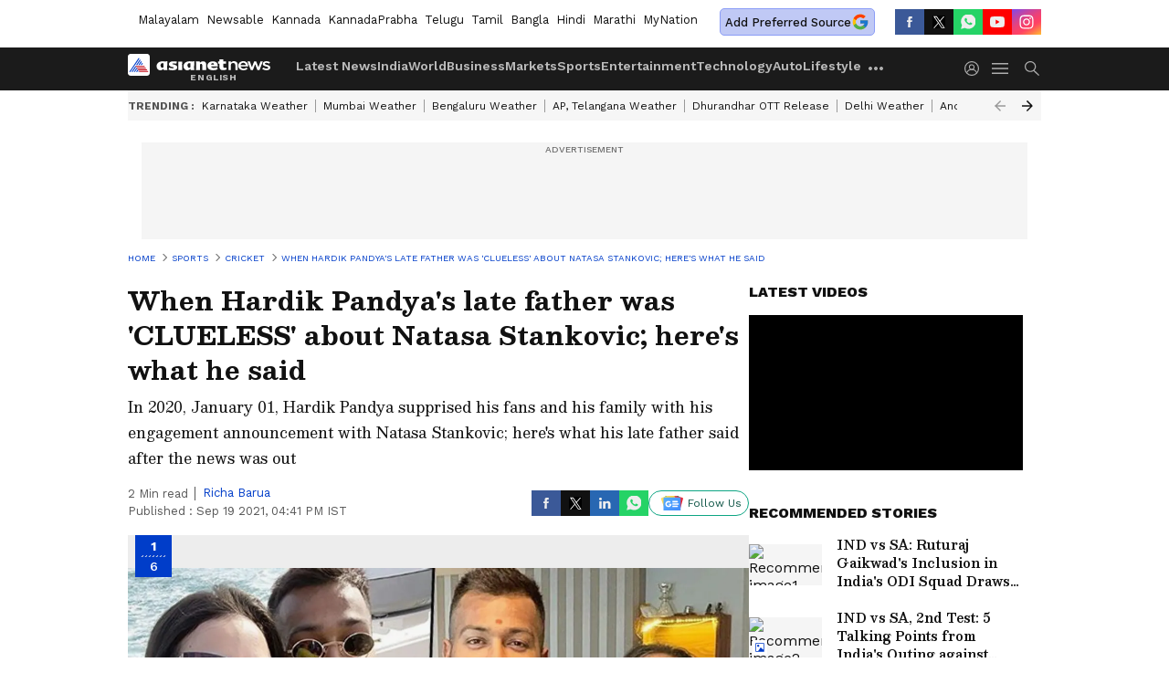

--- FILE ---
content_type: text/html; charset=utf-8
request_url: https://newsable.asianetnews.com/gallery/cricket-sports/when-hardik-pandya-s-late-father-was-clueless-about-natasa-stankovic-here-s-what-he-said-rcb-qzohqo
body_size: 40014
content:
 <!doctype html><html lang="en" build-id="1763722855000" class="photoshow"><head><meta charSet="UTF-8" /><meta name="viewport" content="width=device-width, initial-scale=1.0 "/><meta httpEquiv="X-UA-Compatible" content="IE=edge" /><link rel="preconnect" href="https://static.asianetnews.com" crossOrigin="crossorigin" /><link rel="preconnect" href="https://fonts.gstatic.com" crossOrigin="crossorigin"/><link rel="preconnect" href="https://static1.dmcdn.net" crossOrigin="crossorigin"/><link rel="preconnect" href="https://static-gi.asianetnews.com" crossOrigin="crossorigin" /><link rel="shortcut icon" href="https://static-assets.asianetnews.com/images/favicon.ico" /><link rel="alternate" type="application/rss+xml" href="https://newsable.asianetnews.com/rss"><title data-react-helmet="true">When Hardik Pandya&#x27;s late father was &#x27;CLUELESS&#x27; about Natasa Stankovic; here&#x27;s what he said | Asianet Newsable</title><meta data-react-helmet="true" name="description" content="In 2020, January 01, Hardik Pandya supprised his fans and his family with his engagement announcement with Natasa Stankovic; here&#x27;s what his late father said after the news was out"/><meta data-react-helmet="true" name="keywords" content="Hardik Pandya, Himanshu Pandya, Natasa Stankovic, Mumbai Indian, IPL 2021, IPL"/><meta data-react-helmet="true" name="news_keywords" content="Hardik Pandya, Himanshu Pandya, Natasa Stankovic, Mumbai Indian, IPL 2021, IPL"/><meta data-react-helmet="true" itemprop="name" content="When Hardik Pandya&#x27;s late father was &#x27;CLUELESS&#x27; about Natasa Stankovic; here&#x27;s what he said"/><meta data-react-helmet="true" itemprop="description" content="In 2020, January 01, Hardik Pandya supprised his fans and his family with his engagement announcement with Natasa Stankovic; here&#x27;s what his late father said after the news was out"/><meta data-react-helmet="true" itemprop="image" content="https://static.asianetnews.com/images/w-1280,h-720,format-jpg,imgid-01ffyvx66w7ym5af3apd0c48ab,imgname-whatsapp-image-2021-09-19-at-4-37-53-pm-jpeg.jpg"/><meta data-react-helmet="true" itemprop="url" content="https://newsable.asianetnews.com/gallery/cricket-sports/when-hardik-pandya-s-late-father-was-clueless-about-natasa-stankovic-here-s-what-he-said-rcb-qzohqo"/><meta data-react-helmet="true" property="og:type" content="article"/><meta data-react-helmet="true" property="og:title" content="When Hardik Pandya&#x27;s late father was &#x27;CLUELESS&#x27; about Natasa Stankovic; here&#x27;s what he said"/><meta data-react-helmet="true" property="og:url" content="https://newsable.asianetnews.com/gallery/cricket-sports/when-hardik-pandya-s-late-father-was-clueless-about-natasa-stankovic-here-s-what-he-said-rcb-qzohqo"/><meta data-react-helmet="true" property="og:site_name" content="Asianet Newsable"/><meta data-react-helmet="true" property="og:image" content="https://static.asianetnews.com/images/w-1280,h-720,format-jpg,imgid-01ffyvx66w7ym5af3apd0c48ab,imgname-whatsapp-image-2021-09-19-at-4-37-53-pm-jpeg.jpg"/><meta data-react-helmet="true" property="og:image:width" content="1280"/><meta data-react-helmet="true" property="og:image:height" content="720"/><meta data-react-helmet="true" property="og:description" content="In 2020, January 01, Hardik Pandya supprised his fans and his family with his engagement announcement with Natasa Stankovic; here&#x27;s what his late father said after the news was out"/><meta data-react-helmet="true" property="twitter:title" content="When Hardik Pandya&#x27;s late father was &#x27;CLUELESS&#x27; about Natasa Stankovic; here&#x27;s what he said"/><meta data-react-helmet="true" property="twitter:description" content="In 2020, January 01, Hardik Pandya supprised his fans and his family with his engagement announcement with Natasa Stankovic; here&#x27;s what his late father said after the news was out"/><meta data-react-helmet="true" property="twitter:image" content="https://static.asianetnews.com/images/w-1280,h-720,format-jpg,imgid-01ffyvx66w7ym5af3apd0c48ab,imgname-whatsapp-image-2021-09-19-at-4-37-53-pm-jpeg.jpg"/><meta data-react-helmet="true" property="twitter:url" content="https://newsable.asianetnews.com/gallery/cricket-sports/when-hardik-pandya-s-late-father-was-clueless-about-natasa-stankovic-here-s-what-he-said-rcb-qzohqo"/><meta data-react-helmet="true" name="twitter:card" content="summary_large_image"/><meta data-react-helmet="true" name="twitter:site" content="@AsianetNewsEN"/><meta data-react-helmet="true" name="twitter:creator" content="@AsianetNewsEN"/><link data-react-helmet="true" rel="canonical" href="https://newsable.asianetnews.com/gallery/cricket-sports/when-hardik-pandya-s-late-father-was-clueless-about-natasa-stankovic-here-s-what-he-said-rcb-qzohqo"/><link data-react-helmet="true" rel="amphtml" href="https://newsable.asianetnews.com/amp/gallery/cricket-sports/when-hardik-pandya-s-late-father-was-clueless-about-natasa-stankovic-here-s-what-he-said-rcb-qzohqo"/><meta name="robots" content="index, follow, max-image-preview:large" /> <script type="application/ld+json" data-type="ampElement">{"@context":"https://schema.org","@graph":[{"@type":"NewsArticle","mainEntityOfPage":"https://newsable.asianetnews.com/gallery/cricket-sports/when-hardik-pandya-s-late-father-was-clueless-about-natasa-stankovic-here-s-what-he-said-rcb-qzohqo","url":"https://newsable.asianetnews.com/gallery/cricket-sports/when-hardik-pandya-s-late-father-was-clueless-about-natasa-stankovic-here-s-what-he-said-rcb-qzohqo","datePublished":"2021-09-19T16:41:11+05:30","dateModified":"2021-09-19T16:41:11+05:30","headline":"When Hardik Pandya's late father was 'CLUELESS' about Natasa Stankovic; here's what he said","description":"In 2020, January 01, Hardik Pandya supprised his fans and his family with his engagement announcement with Natasa Stankovic; here's what his late father said after the news was out","articleBody":"","keywords":"Hardik Pandya,Himanshu Pandya,Natasa Stankovic,Mumbai Indian,IPL 2021,IPL","inLanguage":"en","author":{"@type":"Person","name":"Richa Barua","url":"https://newsable.asianetnews.com/author/richa-b"},"publisher":{"@type":"NewsMediaOrganization","name":"Asianet Newsable","logo":{"@type":"ImageObject","url":"https://static-gi.asianetnews.com/images/english-logo-schema.svg","width":600,"height":60}},"image":{"@type":"ImageObject","url":"https://static.asianetnews.com/images/w-1280,h-720,format-jpg,imgid-01ffyvx66w7ym5af3apd0c48ab,imgname-whatsapp-image-2021-09-19-at-4-37-53-pm-jpeg.jpg","width":1280,"height":720}},{"@type":"WebPage","name":"When Hardik Pandya's late father was 'CLUELESS' about Natasa Stankovic; here's what he said","description":"In 2020, January 01, Hardik Pandya supprised his fans and his family with his engagement announcement with Natasa Stankovic; here's what his late father said after the news was out","keywords":"Hardik Pandya,Himanshu Pandya,Natasa Stankovic,Mumbai Indian,IPL 2021,IPL","url":"https://newsable.asianetnews.com/gallery/cricket-sports/when-hardik-pandya-s-late-father-was-clueless-about-natasa-stankovic-here-s-what-he-said-rcb-qzohqo"}]}</script><script type="application/ld+json" data-type="ampElement">{"@context":"https://schema.org","@graph":[{"@type":"ImageGallery","mainEntityOfPage":"https://newsable.asianetnews.com/gallery/cricket-sports/when-hardik-pandya-s-late-father-was-clueless-about-natasa-stankovic-here-s-what-he-said-rcb-qzohqo","datePublished":"2021-09-19T16:41:11+05:30","dateModified":"2021-09-19T16:41:11+05:30","associatedMedia":[{"@type":"ImageObject","contentUrl":"https://static.asianetnews.com/images/w-1280,h-720,format-jpg,imgid-01ffyvx66w7ym5af3apd0c48ab,imgname-whatsapp-image-2021-09-19-at-4-37-53-pm-jpeg.jpg","thumbnailUrl":"https://static.asianetnews.com/images/w-1280,h-720,format-jpg,imgid-01ffyvx66w7ym5af3apd0c48ab,imgname-whatsapp-image-2021-09-19-at-4-37-53-pm-jpeg.jpg","caption":"","description":"Mumbai Indian cricket Hardik Pandya and actress Natasa Stankovic's engagement news on January 1 2020 had made headlines nationally, also shocked his fans along with his family. It was said that the Pandya family was unaware of his decision. &nbsp;","width":1280,"height":720},{"@type":"ImageObject","contentUrl":"https://static.asianetnews.com/images/w-1280,h-720,format-jpg,imgid-01ffw1pa3dcbphf3h93k2kr2tn,imgname-hardik-pandya-jpg.jpg","thumbnailUrl":"https://static.asianetnews.com/images/w-1280,h-720,format-jpg,imgid-01ffw1pa3dcbphf3h93k2kr2tn,imgname-hardik-pandya-jpg.jpg","caption":"","description":"A few days back, pictures of Natasa Stankovic, Hardik Pandya and their son Agastya were out where they saw chilling on the beach in Abu Dhabi. The couple, who got engaged last year, and welcomed their baby son in July last year.&nbsp;","width":1280,"height":720},{"@type":"ImageObject","contentUrl":"https://static.asianetnews.com/images/w-1280,h-720,format-jpg,imgid-01ffs7ewqmn95ccpt9a2gawrnv,imgname-hardik-pandya-chills-with-wife-natasa-stankovic-and-son-agastya---6--jpg.jpg","thumbnailUrl":"https://static.asianetnews.com/images/w-1280,h-720,format-jpg,imgid-01ffs7ewqmn95ccpt9a2gawrnv,imgname-hardik-pandya-chills-with-wife-natasa-stankovic-and-son-agastya---6--jpg.jpg","caption":"","description":"Coming back to Hardik and Natasa's engagement that grabbed national and international headlines and pictures got viral then and shocked dad Pandya.","width":1280,"height":720},{"@type":"ImageObject","contentUrl":"https://static.asianetnews.com/images/w-1280,h-720,format-jpg,imgid-01ewabyves8gyxb7zzsfwy72fq,imgname-natasha-stankovic-7-jpg.jpg","thumbnailUrl":"https://static.asianetnews.com/images/w-1280,h-720,format-jpg,imgid-01ewabyves8gyxb7zzsfwy72fq,imgname-natasha-stankovic-7-jpg.jpg","caption":"","description":"In an interview with TOI, Hardik Pandya's father Himanshu Pandya who passed away earlier this year due to a cardiac arrest, had talked about Natasa and more. &nbsp;","width":1280,"height":720},{"@type":"ImageObject","contentUrl":"https://static.asianetnews.com/images/w-1280,h-720,format-jpg,imgid-01ffs7ak12rgr8zhssn1bxx1vg,imgname-hardik-pandya-chills-with-wife-natasa-stankovic-and-son-agastya---1--jpg.jpg","thumbnailUrl":"https://static.asianetnews.com/images/w-1280,h-720,format-jpg,imgid-01ffs7ak12rgr8zhssn1bxx1vg,imgname-hardik-pandya-chills-with-wife-natasa-stankovic-and-son-agastya---1--jpg.jpg","caption":"","description":"He shared, \"Natasa is a very nice girl, and we have met her in Mumbai on a number of occasions. We knew that they were going on a vacation to Dubai but had no clue that they would get engaged. This took us by surprise. We came to know about it after they got engaged.\" &nbsp;","width":1280,"height":720},{"@type":"ImageObject","contentUrl":"https://static.asianetnews.com/images/w-1280,h-720,format-jpg,imgid-01ewabyr4z5596a3f3m7x9x40n,imgname-natasha-stankovic-3-jpg.jpg","thumbnailUrl":"https://static.asianetnews.com/images/w-1280,h-720,format-jpg,imgid-01ewabyr4z5596a3f3m7x9x40n,imgname-natasha-stankovic-3-jpg.jpg","caption":"","description":"According to many reports, Hardik began dating Natasa in early 2019. On the first day of 2020, Hardik took to social media to announce his engagement with a filmy caption. \"Mai tera, Tu meri jaane, saara Hindustan. ???? 01.01.2020 #engaged,' Pandya wrote while sharing the photo. In the pictures, Natasa was seen flaunting her big ring. &nbsp;","width":1280,"height":720}]}]}</script><script type="application/ld+json" data-type="ampElement">{"@context":"https://schema.org","@graph":[{"@type":"ImageObject","inLanguage":"en","headline":"When Hardik Pandya's late father was 'CLUELESS' about Natasa Stankovic; here's what he said","keywords":"Hardik Pandya,Himanshu Pandya,Natasa Stankovic,Mumbai Indian,IPL 2021,IPL","description":"In 2020, January 01, Hardik Pandya supprised his fans and his family with his engagement announcement with Natasa Stankovic; here's what his late father said after the news was out","datePublished":"2021-09-19T16:41:11+05:30","dateModified":"2021-09-19T16:41:11+05:30","image":{"@type":"ImageObject","url":"https://static.asianetnews.com/images/w-1280,h-720,format-jpg,imgid-01ffyvx66w7ym5af3apd0c48ab,imgname-whatsapp-image-2021-09-19-at-4-37-53-pm-jpeg.jpg","width":1280,"height":720},"author":{"@type":"Person","name":"Richa Barua","url":"https://newsable.asianetnews.com/author/richa-b"},"publisher":{"@type":"NewsMediaOrganization","name":"Asianet Newsable","url":"https://newsable.asianetnews.com","logo":{"@type":"ImageObject","url":"https://static-gi.asianetnews.com/images/english-logo-schema.svg","width":600,"height":60}}}]}</script><script type="application/ld+json" data-type="ampElement">{"@context":"https://schema.org","@graph":[{"@type":"ProfilePage","mainEntity":{"@type":"Person","id":"https://newsable.asianetnews.com/author/richa-b","name":"Richa Barua"},"hasPart":{"@type":"Article","headline":"When Hardik Pandya's late father was 'CLUELESS' about Natasa Stankovic; here's what he said","url":"https://newsable.asianetnews.com/gallery/cricket-sports/when-hardik-pandya-s-late-father-was-clueless-about-natasa-stankovic-here-s-what-he-said-rcb-qzohqo","image":"https://static.asianetnews.com/images/w-1280,h-720,format-jpg,imgid-01ffyvx66w7ym5af3apd0c48ab,imgname-whatsapp-image-2021-09-19-at-4-37-53-pm-jpeg.jpg","datePublished":"2021-09-19T16:41:11+05:30","author":{"@type":"Person","name":"Richa Barua","id":"https://newsable.asianetnews.com/author/richa-b"}}}]}</script> <script type="application/ld+json" data-type="ampElement">
        {"@context":"http://schema.org","@graph":[{"@type":"NewsMediaOrganization","name":"Asianet Newsable","url":"https://newsable.asianetnews.com","sameAs":["https://www.facebook.com/AsianetNewsEng","https://www.youtube.com/c/AsianetNewsable","https://twitter.com/AsianetNewsEN","https://www.instagram.com/asianetnewsable","https://whatsapp.com/channel/0029Va5Bq3yKwqSLSQTxam0r","https://www.reddit.com/user/AsianetNewsEN","https://www.threads.net/@asianetnewsable"],"logo":{"@type":"ImageObject","url":"https://static-gi.asianetnews.com/images/english-logo-schema.svg","width":600,"height":60},"address":{"@type":"PostalAddress","streetAddress":"No.36, Crescent Road, Bangalore – 560001, Karnataka","addressLocality":"Bangalore","addressRegion":"Karnataka","postalCode":"560001"},"contactPoint":{"@type":"ContactPoint","telephone":"080-30556300","contactType":"Customer Service","areaServed":"IN","availableLanguage":"English","hoursAvailable":{"@type":"OpeningHoursSpecification","opens":"00:00:01","closes":"11:59:59"}}}]}
      </script> <script type="application/ld+json" data-type="ampElement">
        {"@context":"https://schema.org","@type":"SiteNavigationElement","name":["Latest News","India","World","Business","Markets","Sports","Entertainment","Technology","Auto","Lifestyle","Career","Astrology","Photos","Videos","Webstories","Karnataka News","Kerala News"],"url":["https://newsable.asianetnews.com/latest-news","https://newsable.asianetnews.com/india","https://newsable.asianetnews.com/world","https://newsable.asianetnews.com/business","https://newsable.asianetnews.com/markets","https://newsable.asianetnews.com/sports","https://newsable.asianetnews.com/entertainment","https://newsable.asianetnews.com/technology","https://newsable.asianetnews.com/auto","https://newsable.asianetnews.com/lifestyle","https://newsable.asianetnews.com/career","https://newsable.asianetnews.com/astrology","https://newsable.asianetnews.com/photos","https://newsable.asianetnews.com/videos","https://newsable.asianetnews.com/webstories","https://newsable.asianetnews.com/karnataka-news","https://newsable.asianetnews.com/kerala-news"]}
      </script>  <script async src="https://www.googletagmanager.com/gtag/js?id=G-11VC6H56PJ"></script><script> window.dataLayer = window.dataLayer || []; function gtag() { dataLayer.push(arguments); } gtag('set', 'linker', { 'domains': ['https://newsable.asianetnews.com'] }); gtag('js', new Date()); gtag('config', 'G-11VC6H56PJ', { send_page_view: false }); </script>  <script> var _comscore = _comscore || []; _comscore.push({ c1: "2", c2: "24936138", options: { enableFirstPartyCookie: true, bypassUserConsentRequirementFor1PCookie: true } }); </script> <link rel="preload" as="image" fetchpriority="high" href="https://static.asianetnews.com/images/w-1280,imgid-01ffyvx66w7ym5af3apd0c48ab,imgname-whatsapp-image-2021-09-19-at-4-37-53-pm-jpeg.jpg" /><link rel="preload" as="font" type="font/woff2" fetchpriority="high" crossOrigin="crossorigin" href="https://fonts.gstatic.com/s/besley/v12/PlI8FlO1MaNwaNG8XAeH2n5MnQ.woff2" /><link rel="preload" as="font" type="font/woff2" fetchpriority="high" crossOrigin="crossorigin" href="https://fonts.gstatic.com/s/worksans/v18/QGYsz_wNahGAdqQ43Rh_fKDptfpA4Q.woff2" /><style>:root{--primaryfontfamily: WorkSans, Helvetica, Verdana, sans-serif; --secondaryfontfamily: Besley, serif}</style><style>:root { --containerwidth: min(100%, 1160px); --smallcontainerrwidth: min(100%, 1000px); --primary-black-rgba: 17, 17, 17; --invert-1: invert(1); --darkgrey-color: #1b1b1b; --lightblack-rgba: 17, 17, 17; --hyperlink: #003dc9; --offwhite-color: #f6f6f6; --hyperlinkoverblack: #6db9ff; --primary-black: #111; --always-white-color: 255, 255, 255; --anSprite: url(https://static-gi.asianetnews.com/v1/images/AN_Sprite_V1.svg); } @font-face { font-family: 'WorkSans'; font-weight: 125 950; font-display: swap; font-stretch: 25% 151%; src: url('https://fonts.gstatic.com/s/worksans/v18/QGYsz_wNahGAdqQ43Rh_fKDptfpA4Q.woff2') format('woff2'); unicode-range: U+0000-00FF, U+0131, U+0152-0153, U+02BB-02BC, U+02C6, U+02DA, U+02DC, U+2000-206F, U+2074, U+20AC, U+2122, U+2191, U+2193, U+2212, U+2215, U+FEFF, U+FFFD; } @font-face { font-family: Besley; font-weight: 125 950; font-display: swap; font-stretch: 25% 151%; src: url('https://fonts.gstatic.com/s/besley/v12/PlI8FlO1MaNwaNG8XAeH2n5MnQ.woff2') format('woff2'); unicode-range: U+0000-00FF, U+0131, U+0152-0153, U+02BB-02BC, U+02C6, U+02DA, U+02DC, U+2000-206F, U+2074, U+20AC, U+2122, U+2191, U+2193, U+2212, U+2215, U+FEFF, U+FFFD; } *{box-sizing:border-box;} body, ul, li, a, button, input, figure { margin: 0; padding: 0; list-style: none; } .mrgB20{margin-bottom:10px} body { color: var(--primary-black); font-family: var(--primaryfontfamily); overflow-x: hidden; overflow-y: overlay; background-color: var(--body-bg); -webkit-font-smoothing: antialiased; -moz-osx-font-smoothing: grayscale; } img { background: var(--offwhite-color) center no-repeat; background-size: 25%; width: 100%;} body a { color: var(--primary-black); text-decoration: none; } .bodyWrapper { min-height: 850px; } .header_adbox { color: var(--white-color); padding: 10px 0; text-align: center; position: relative; display: flex; min-height:126px;} .nav:before { content: ""; transform: translateX(-50%); background-color: var(--primary-black); top: 0; width: 100vw; height: 100%; position: absolute; left: 50%; } .nav:before { background: var(--darkgrey-color); } .mynation .nav:before, .mynationhindi .nav:before { background: var(--mynation-basecolor); } .header_contads { position: relative; min-width: 728px; min-height: 90px; background-color: rgba(17, 17, 17, 0.04); margin: 0 auto; } .displayNone { display: none; } .nav { position: relative; height: 46px; } .l1navigation, .l1navigation ul { z-index: 3; display: flex; } .l1navigation ul { gap: 20px; margin-left: 14px; } .l1navigation ul li a { color: rgba(var(--always-white-color), 0.7); padding: 10px 0 14px; display: flex; white-space: nowrap;} .hamburgerMenu { margin-left: auto; height: 40px; } .logo { min-width: 170px; align-items: center; display: flex; } .logo i { height: 33px; } .logo i:before { content: ""; background: var(--anSprite) 0px 0px no-repeat; width: 120px; height: 24px; -webkit-transform: scale(1.5); transform: scale(1.5); -webkit-transform-origin: left; transform-origin: left; display: inline-block; } .mynation .logo i:before {background: url(https://static-gi.asianetnews.com/v1/images/mn/mynation_eng.gif) 0px 0px no-repeat; width: 170px; transform: none; background-size: 150px 26px;} .mynationhindi .logo i:before {background: url(https://static-gi.asianetnews.com/v1/images/mn/mynation_hindi.gif) 0px 0px no-repeat; width: 170px; transform: none; background-size: 150px 26px;} .morenav button { filter: var(--invert-1); width: 18px; height: 31px; margin: 7px 0; border: 0 none; opacity: 0.7; background: var(--anSprite) -4px -20px no-repeat; } .hamburgerMenu { cursor: pointer; background: var(--anSprite) -4px -44px no-repeat; width: 20px; min-width: 20px; height: 40px; background-color: transparent; filter: var(--invert-1); margin-left: 14px; align-self: center; border: 0 none; opacity: 0.7; } .searchicon { margin-left: 14px; width: 20px; min-width: 20px; height: 20px; display: flex; align-self: center; align-items: center; } .searchicon button { border: 0; background: var(--anSprite) -4px -84px no-repeat; width: 16px; height: 16px; filter: var(--invert-1); cursor: pointer; opacity: 0.7; } .directTVbox { background-color: rgb(241, 241, 241); padding: 24px 28px 28px; min-height: 300px; max-height: 600px; position: relative; overflow: hidden; } .directTVbox .tvsliderouter { overflow-x: hidden; padding-top: 38px; } .directTVbox .tvsliderouterinner { padding-bottom: 50px; } .directTVbox .slick-list .slick-track { white-space: nowrap; } .directTVbox .slick-list .slick-track .slick-slide { display: inline-block; } .directTVbox .slick-list .slick-track .slick-slide video { width: 100%; } .directTVbox .slick-slider {position: relative; margin: 0 -40px;} .directTVbox .slick-arrow { width: 28px; height: 28px; transition:none; background-color: var(--primary-blue); border: 0px; text-indent: -50000px; padding: 0px; cursor: pointer; position: absolute; bottom: -50px; transform: translateX(-50%); left: 55.5%;} .directTVbox .slick-arrow:before {width: 15px; height: 12px; position: absolute; left: 5px;top: 8px; content: ''; background: var(--anSprite) -4px, -170px no-repeat; filter: var(--invert-1);} .directTVbox .slick-arrow.slick-prev {transform: rotate(180deg); left: 45%;} .directTVbox .slick-arrow.slick-prev:before{content:''; background: var(--anSprite) -4px, -170px no-repeat; filter: var(--invert-1); } .sectionlistInner { display: flex; gap: 8px; } .sectionlistInner a { border: 1px solid rgba(var(--primary-black-rgba), 0.14); color: var(--primary-black); font-weight: 500; height: 24px; display: flex; align-items: center; font-size: 12px; line-height: 16px; text-transform: uppercase; padding: 0 8px; } .wrapper { max-width: var(--smallcontainerrwidth); width: var(--smallcontainerrwidth); margin: 0px auto; } .wrapper.pagename_msiteblock{max-width:100%; width:100%;} .homeTrending .slick-slider[dir="ltr"]{direction:unset;} .morearticleslider{margin: 24px 0; display: flex; position: relative; gap: 12px; align-items: center; width: 100%; overflow: hidden; } .morearticleslider .slick-track {display: flex; white-space:nowrap;} .morearticleslider .slick-slide a { text-transform: capitalize; padding: 0 8px; font-size: 12px; display: flex ; align-items: center; font-family: worksans; } .morearticleslider .slick-slide:not(:last-child) { border-right: 1px solid #999; } .morearticlesliderWrapper{height: 34px; background-color: #F6F6F6; transition: 0.3s ease-in-out; overflow: hidden;} .homeTrending { overflow: hidden; background-color: #f6f6f6; padding: 10px 0; white-space:nowrap; margin: 1px 0;} .morearticleslider span { font: 12px / 12px worksans; font-weight: 700; color: rgba(var(--primary-black-rgba), .7); text-transform: uppercase; white-space: nowrap;} .userlogin {width: 16px; min-width: 16px; height: 22px; margin-left: auto; align-self: center; align-items: center; display: flex;} .userlogin .loginbutton{width: 26px; min-width: 26px; height: 26px; background: var(--anSprite) -4px -667px no-repeat; filter: var(--invert-1); border: 0; opacity: 0.7;} .eventBanner{ min-height: 130px; margin-bottom: 12px; margin-top: 12px;} .pagename_articlelist .eventBanner{margin-top: 0px;} .mynation footer, .mynationhindi footer { padding: 10px 0 0; } .mynation footer .footertop { padding-bottom: 10px; } .mynation footer .footertop .footerlogo { height: 50px; width: 50px; } .mynation footer .footertop .footerlogo a { background: url(https://static-gi.asianetnews.com/v1/images/mn/mobile-my-nation-logo.gif) 0px 0px no-repeat; background-size: 100% 100%; height: 50px;} .mynationhindi footer .footertop { padding-bottom: 10px;} .mynationhindi footer .footertop .footerlogo { height: 50px; width: 50px; } .mynationhindi footer .footertop .footerlogo a { background: url(https://static-gi.asianetnews.com/v1/images/mn/mobile-my-nation-logo.gif) 0px 0px no-repeat; background-size: 100% 100%; height: 50px;} .mobilearticlemidad{z-index:5!important;} .l2navCont{display:flex; justify-content: space-between; margin-bottom:40px} .catedropdown{opacity:0; z-index: -1; overflow: hidden;position:absolute;} .sm-unit.svelte-xurmir + img{width:1px!important; height:1px!important;} .catename{font-size:12px;line-height: 12px;white-space: nowrap;padding-right: 7px;font-weight:bold;} .catename + span{border-left:1px solid rgba(var(--primary-black-rgba), 0.7);padding-left: 7px;} .catename a{color: var(--primary-blue);font-weight:bold;} header{ margin-bottom: 20px;} .billboard, .specialbelowheader{ margin: 0 0 12px; text-align: center; display: inline-flex; align-items: center; flex-direction: column; min-width: 728px; max-width: 970px; min-height: 106px; background-color: rgba(var(--lightblack-rgba), .04); position: relative; transform: translateX(-50%); left: 50%; overflow: hidden; max-height: 106px!important; } .billboard:before{content: "Advertisement"; width: 100%; color: rgba(var(--lightblack-rgba), .6); height: 16px; line-height: 16px; font-size: 10px; font-weight: 500; text-transform: uppercase; font-family: var(--worksans);} .rightTop { position: absolute; top:0; right: 0; } .lhssocialicons .googlenewsbtn img { background: none; width: auto; } .lhssocialicons .googlenewsbtn a { height: 28px; line-height: 28px; padding: 0 10px; font-size: 12px; border: 1px solid #0ea583; color: #0e5445; border-radius: 15px; width: 110px; margin-top: 0 !important; display: flex !important; align-items: center; justify-content: center; gap: 4px; white-space: nowrap; } .lhssocialicons .googlenewsbtn i{ width: 37px;} .lhssocialicons .googlenewsbtn i:after{ background: var(--anSprite) -270px -20px no-repeat; filter: initial; transform: scale(0.7); width: 35px; height: 24px; } .lhssocialicons .sharetxtMob { display: none;} .lhssocialicons{display: flex ; align-items: center;} .lhssocialicons ul { display: flex; list-style: none; gap: 4px; width: 100%; align-items: center; } .lhssocialicons ul li { margin-left: 0 !important; padding-left: 0 !important; } .lhssocialicons ul li i { width: 32px; height: 28px; font-size: 0; text-indent: -99999px; display: block; display: flex; align-items: center; justify-content: center; cursor: pointer; } .lhssocialicons ul li i:after { content: ""; filter: var(--invert-1); width: 16px; height: 16px; background-image: var(--anSprite); background-repeat: no-repeat; } .lhssocialicons ul li.fbicon i:after { background-position: -4px -252px; } .lhssocialicons ul li.fbicon { background-color: #3b5998; } .lhssocialicons ul li.twitter i:after { background-position: -238px -20px; filter: initial; width: 20px; height: 20px; transform: scale(0.7); } .lhssocialicons ul li.twitter { background-color: rgba(17,17,17, 1); } .lhssocialicons ul li.linkdinicon i:after { background-position: -4px -448px; } .lhssocialicons ul li.linkdinicon { background-color: #2867b2; } .lhssocialicons ul li.yticon i:after { background-position: -4px -392px; } .lhssocialicons ul li.yticon { background-color: #ff0000; } .lhssocialicons ul li.whticon i:after { background-position: -8px -422px; background-size: 435px auto; } .lhssocialicons ul li.instaicon i{ background-image: var(--anSprite); background-position: -195px -18px; filter: initial;} .lhssocialicons ul li.instaicon i:after{content: initial;} .lhssocialicons ul li.whticon { background-color: #25d366; } .lhssocialicons ul li.sharelinkicon i:after { background-position: -4px -420px; } .lhssocialicons ul li.sharelinkicon { background-color: rgba(17,17,17, .7); } .googlePreferInner{ font-weight: 500; margin-right: 175px; } .googlePreferInner a { padding: 4px 5px; border: 1px solid #8b9df6; background-color: #c0c9f5; border-radius: 5px; margin-top: 6px; font-size: 13px; gap: 5px; display: flex; align-items: center; white-space: nowrap;} .googlePreferInner img{ background: transparent; width: 20px; max-width: 20px; height: 20px;} .iplframebox { padding: 0; font-size: 0; max-width: 300px; overflow: hidden; } .iplframebox iframe { max-width: 300px; width: 100%; } .rgtadbox { background-color: rgba(var(--lightblack-rgba), 0.04); height: 266px; position: relative; overflow: hidden; width: 300px; max-width: 300px; text-align: center; margin: 0 auto 28px;} .rgtadbox:before { content: 'Advertisement'; color: rgba(var(--lightblack-rgba), 0.6); height: 16px; font-size: 10px; font-weight: 500; display: flex; align-items: center; justify-content: center; text-transform: uppercase; font-family: worksans; } .rgtadbox:hover{overflow: visible;} .Comscore{width: 0px; height: 0px; overflow: hidden; display: block;} .logo i{ position: relative;} .logo i:after { content: attr(data-lang); font: 10px / 12px var(--primaryfontfamily); color: rgba(var(--always-white-color), .7); font-weight: 700; position: absolute; font-style: normal; letter-spacing: .6px; transform: translateX(-50%); left: calc(50% + 34px); top: 22px; text-transform: uppercase;} ul.pageindexlinks { gap: 4px; display: flex; margin-bottom: 20px; } ul.pageindexlinks li { font-size: 10px; color: rgba(var(--lightblack-rgba), 0.7); text-transform: capitalize; flex: none; font-family: var(--worksans); } ul.pageindexlinks li a { display: flex; align-items: center; color: var(--hyperlink) !important; text-transform: uppercase; min-height: 16px;} ul.pageindexlinks li a:after { content: ""; margin: 0 6px; transform: rotate(45deg); width: 5px; height: 5px; border: solid rgba(var(--lightblack-rgba), .7); border-width: 1px 1px 0 0; display: inline-block; vertical-align: middle;} ul.pageindexlinks li:last-child { max-width: 60%; white-space: nowrap; overflow: hidden; text-overflow: ellipsis; display: block; padding-right: 6px;} a.br-last{pointer-events: none !important; color: var(--primary-black) !important; cursor: default;} a.br-last:after{display: none !important;} .pagename_home header{ margin-bottom: 1px;} .spacerboth{width: 1px;display: inline-block; margin: 0 3px; vertical-align: middle;} @media screen and (min-width:1441px) { .googlePreferInner{margin-right: 145px;} .googlePreferInner a{font-size: 14px;} } @media screen and (min-width:1441px) { .wrapper { max-width: var(--containerwidth); width: var(--containerwidth); } .cateouterbox .cateboxleft{width: calc(100% - 340px);padding-right: 40px;} .cateouterbox .cateboxright{margin-left: 40px;} } .langbarContainer{ position: relative; justify-content: center; max-width: 1160px; margin-bottom: 20px!important; display: flex; height: 22px; margin: 10px 0; align-items: center; } .langbarContainer .langbar{margin-right: 20px;} header .langbar{ padding:3px 0; font-size: 13px;} header .langbar a{ padding: 4px; font-weight: 400; text-transform: capitalize; } header .langbar a:hover{ background: #111; color: #fff; } @media screen and (min-width: 1441px) { header .langbar a{padding: 4px 8px;} } .dailymotionvideobox_heading { font-size: 16px; margin: 0 0 16px; text-transform: uppercase;font-weight: 800; } .middlebody{ gap: 20px; display: flex;} .articleleft { width: calc(100% - 320px);} .articleright { width: 300px;} .pagehead h1{ font-weight: 700; font-size: 28px; line-height: 38px; font-family: var(--secondaryfontfamily); color: var(--lightblack-rgba); margin: 0 0 12px; } .photoshow .pagehead h1{margin: 0 0 8px;} .minuteText{ font-size: 13px; line-height: 18px; color: rgba(var(--lightblack-rgba), 0.7); font-weight: 400; font-family: var(--worksans); } .authorText a{ color: rgba(0,61,201, 1);} .bylineSocialwrap{display: flex ; justify-content: space-between; align-items: center;} .dailymotionvideobox_container { background-color: #000; height: 170px; } .articledmouter{ height: 240px; } .middlebody .articleleft .pagehead .pagesummery{font: 16px / 28px var(--secondaryfontfamily); font-weight: 400; margin: 0 0 16px;} .hindi .middlebody .articleleft .pagehead .pagesummery,.marathi .middlebody .articleleft .pagehead .pagesummery{font: 18px / 30px var(--secondaryfontfamily);} .authorText .flex{display: flex;} .hindi .pagehead h1,.marathi .pagehead h1{ font-size: 34px; line-height: 48px; } @media screen and (min-width: 768px) and (orientation: portrait), screen and (min-width: 999px){ .minuteText span{ margin-right:7px; padding-right:7px; border-right: 1px solid rgba(var(--lightblack-rgba), 0.7); } .pagehead{ margin-bottom: 12px;} .hindi .pagehead,.marathi .pagehead{ margin-bottom: 16px;} .authorText{ font-size: 13px; line-height: 20px; color: rgba(var(--lightblack-rgba), 0.7); margin-top: -20px; font-weight: 400; @include fw-regular; font-family: var(--worksans); text-transform: capitalize; } } @media screen and (min-width:1441px){ .googlePreferInner{margin-right: 185px; margin-left:auto;} .googlePreferInner a{font-size: 14px;} .middlebody { gap: 40px; } .articleleft { width: calc(100% - 340px);} .pagehead h1{ font-size: 32px; line-height: 44px; } .hindi .pagehead h1,.marathi .pagehead h1{ font-size: 38px; line-height: 54px; } .minuteText{ font-size: 14px; line-height: 20px;} .authorText{ font-size: 14px; line-height: 20px; } .desktopSpacing {padding-left: 87px;} } .relatedarticle{margin-bottom:40px}.relatedarticle .relatedheaing{font-size:16px;line-height:24px;font-variation-settings:var(--fw-extrabold);text-transform:uppercase;margin-bottom:16px;font-family:var(--worksans)}.relatedarticle .cardspacing{margin-bottom:24px}.relatedarticle .cardspacing figcaption.bold{font-variation-settings:var(--fw-semibold)}.photoshowbox.relatedArticle-cont{margin:20px 0}.relatedArticle-cont{margin:20px 0;padding:10px;background:hsla(0,0%,85.1%,.5);position:relative}.relatedArticle-cont h2{margin-bottom:20px!important;margin-top:0!important;font:700 18px Georgia,Times New Roman,Times,serif!important;padding-bottom:12px;border-bottom:2px dotted}.relatedArticle-cont .relatedArticle-inner{counter-reset:section}.relatedArticle-cont .relatedArticle-inner .relatedarticleOuter{width:100%;display:flex}.relatedArticle-cont .relatedArticle-inner .relatedarticleOuter:before{counter-increment:section;content:counter(section);color:#c1bfbf;font:900 50px Georgia,Times New Roman,Times,serif;min-width:45px;margin-left:5px}.relatedArticle-cont .relatedArticle-inner .relatedarticleOuter .relatedarticleimg{width:77px;min-width:77px;height:auto}.relatedArticle-cont .relatedArticle-inner .relatedarticleOuter .relatedarticleimg:before{padding-top:76%}.relatedArticle-cont .relatedArticle-inner .relatedarticleOuter .relatedarticlecaption{color:rgba(var(--primary-black-rgba),1)}.articleOne p{font-variation-settings:var(--fw-semibold);line-height:22px;color:var(--blkcolor)}@media screen and (max-width:767px),screen and (orientation:landscape)and (max-width:1000px){.photoshowbox.relatedArticle-cont{margin:20px -16px}.relatedArticle-cont{border:0;padding:10px 16px;margin:0 -16px}.relatedArticle-cont h2{margin-bottom:0!important;line-height:28px;font-size:16px!important}.relatedArticle-cont .relatedArticle-inner .relatedarticleOuter:before{font-size:40px;min-width:35px}.relatedArticle-cont .relatedArticle-inner .relatedarticleOuter:not(:last-child){border-bottom:1px solid #ccc;padding-bottom:15px;margin:15px 0}.relatedArticle-cont .relatedArticle-inner .relatedarticleOuter .relatedarticlecaption{font-variation-settings:var(--fw-bold)}}@media (max-width:500px){.relatedArticle-cont .relatedArticle-inner{flex-direction:column;gap:0}}.MobgooglePreferOuter{text-decoration:none;margin:12px 0;padding:8px 0;background:linear-gradient(135deg,#4285f4,#4248e6);border-radius:8px;box-shadow:0 2px 8px rgba(66,133,244,.3);transition:all .3s ease}.MobgooglePreferOuter:hover{transform:translateY(-2px);box-shadow:0 4px 12px rgba(66,133,244,.4);text-decoration:none}.MobgooglePreferOuter .MobgooglePreferInner{gap:8px}.MobgooglePreferOuter .MobgooglePreferInner span{color:#fff;font-variation-settings:var(--fw-semibold);font-size:inherit;text-align:center;line-height:1.4;font-family:var(--secondaryfontfamily)}.MobgooglePreferOuter .MobgooglePreferInner .preferred{width:150px;height:auto;background:transparent}@media (max-width:768px){.MobgooglePreferOuter{margin:12px 0;padding:5px}.MobgooglePreferOuter .MobgooglePreferInner span{font-size:13px}}ul._2GfbM{display:flex;gap:4px}.mynationhindi ul._2GfbM li a,.mynation ul._2GfbM li a{color:var(--mynation-basecolor)}@media screen and (min-width:768px)and (orientation:portrait),screen and (min-width:999px){ul._2GfbM{margin-bottom:20px}}@media screen and (max-width:767px),screen and (orientation:landscape)and (max-width:1000px){ul._2GfbM{flex-wrap:wrap;margin-bottom:-4px;margin-top:0}ul._2GfbM li._2oYwk a:after{display:block}ul._1gBGR li:not(:first-of-type){display:none}}.tamil .faL0M>span{display:-webkit-box;-webkit-line-clamp:3;-webkit-box-orient:vertical;overflow:hidden;min-height:60px}.english .faL0M,.english a._2ZIld,.english a.gV2Qx,.english figcaption._2ZIld,.tamil .faL0M,.tamil .gV2Qx,.tamil a._2ZIld,.tamil figcaption._2ZIld{font-size:14px;line-height:20px;font-variation-settings:var(--fw-medium)}.hindi figcaption.AQbG1,.kannada ._2vwN7 figcaption.AQbG1,.marathi figcaption.AQbG1{font-size:32px;line-height:42px}.hindi figcaption.AQbG1{font-size:30px;line-height:38px}.english ._1a1uf a:not(:first-of-type),.kannada ._1a1uf a:not(:first-of-type),.telugu ._1a1uf a:not(:first-of-type){font-size:14px;line-height:20px}._3zvjK figcaption._iPMg{-webkit-line-clamp:4;min-height:80px}._3R64w{position:relative;margin-bottom:24px!important}._3R64w:after{content:"";width:100%;height:1px;background-color:rgba(var(--primary-black-rgba),.14);display:block;bottom:-16px;position:absolute;left:0}._2QIN4>span{-webkit-line-clamp:2}._3djJX>span{-webkit-line-clamp:3!important;min-height:64px}.U9eAc{-webkit-line-clamp:4}._3PeRc{max-height:80px}._2vwN7 figcaption._3TBa4{font-variation-settings:var(--fw-semibold);font-size:20px;line-height:28px;-webkit-line-clamp:4}._2vwN7 .K3Br2{font-variation-settings:var(--fw-semibold);padding-top:4px}._2vwN7 .K3Br2>span{-webkit-line-clamp:3;min-height:72px}a.gV2Qx{margin-top:6px}a.gV2Qx:first-of-type{margin-top:0}a.gV2Qx:not(:last-of-type){padding-bottom:12px;border-bottom:1px solid rgba(var(--primary-black-rgba),.14)}a.gV2Qx>span{-webkit-line-clamp:3;min-height:72px}.english figcaption.-n1gB{font-size:20px;line-height:28px;font-variation-settings:var(--fw-bold);height:84px}.english figcaption.AQbG1{line-height:39px;-webkit-line-clamp:4}.english figcaption._3TBa4{font-variation-settings:var(--fw-bold);font-size:18px;line-height:26px}.english a._2ZIld>span{min-height:40px}.english a.gV2Qx>span{min-height:60px}.english ._1a1uf a:not(:first-of-type)>span{-webkit-line-clamp:2}.english.a-VAu figcaption._iPMg,.english.Q3fZi figcaption._iPMg{-webkit-line-clamp:4;min-height:80px}.tamil figcaption.-n1gB{font-size:20px;line-height:28px;font-variation-settings:var(--fw-medium);height:84px}.tamil figcaption.AQbG1{font-variation-settings:var(--fw-medium);line-height:39px;-webkit-line-clamp:4;min-height:156px}.tamil .gV2Qx>span{min-height:60px}.tamil a._2ZIld>span{min-height:60px;-webkit-line-clamp:3}.tamil ._1a1uf a:not(:first-of-type){font-variation-settings:var(--fw-semibold)}.tamil ._2vwN7 .K3Br2,.tamil ._2vwN7 figcaption._3TBa4{font-variation-settings:var(--fw-medium)}.malayalam .UNJnU figcaption{font:14px/22px var(--secondaryfontfamily)}.malayalam figcaption.-n1gB{font-size:22px;line-height:32px;font-variation-settings:var(--fw-semibold);height:96px}.malayalam figcaption._3TBa4{font-variation-settings:var(--fw-medium);font-size:14px;line-height:22px;-webkit-line-clamp:5}.malayalam figcaption.AQbG1{font-size:18px;line-height:31px;min-height:124px;font-variation-settings:var(--fw-bold);-webkit-line-clamp:4}.malayalam .K3Br2{font-size:14px;line-height:22px}.malayalam .K3Br2>span{min-height:78px;font-variation-settings:var(--fw-medium);-webkit-line-clamp:5}.malayalam._3zvjK figcaption.vdRSW{display:-webkit-box;-webkit-line-clamp:3;-webkit-box-orient:vertical;overflow:hidden}.malayalam a.gV2Qx>span{min-height:68px}.hindi figcaption.-n1gB,.hindi figcaption._3TBa4{font-size:21px;line-height:32px;font-variation-settings:var(--fw-semibold);min-height:96px;padding-top:2px;max-height:128px}.hindi figcaption.AQbG1{padding-top:2px;min-height:122px}.hindi figcaption.AQbG1.eHLiP{max-height:130px;height:130px}.hindi .K3Br2{font-size:18px;line-height:28px}.hindi .K3Br2>span{min-height:84px;-webkit-line-clamp:5}.hindi figcaption.-n1gB,.hindi figcaption._3TBa4,.marathi figcaption.-n1gB,.marathi figcaption._3TBa4{font-size:21px;line-height:32px;font-variation-settings:var(--fw-semibold);min-height:96px;padding-top:2px;max-height:128px}.hindi figcaption.AQbG1,.marathi figcaption.AQbG1{padding-top:2px;min-height:122px}.hindi figcaption.AQbG1.eHLiP,.marathi figcaption.AQbG1.eHLiP{max-height:153px;min-height:153px;height:153px;-webkit-line-clamp:4}.hindi .K3Br2,.marathi .K3Br2{font-size:18px;line-height:28px}.hindi .K3Br2>span,.marathi .K3Br2>span{min-height:84px}.telugu figcaption.-n1gB,.telugu figcaption._3TBa4{font-size:24px;line-height:32px;font-variation-settings:var(--fw-semibold);min-height:96px}.telugu figcaption.AQbG1{line-height:42px}.telugu ._2vwN7 figcaption.AQbG1{font-variation-settings:var(--fw-extrabold);min-height:80px;-webkit-line-clamp:3}.telugu .K3Br2{font-size:20px;line-height:28px}.telugu .K3Br2>span{min-height:84px}.telugu ._1a1uf a:not(:first-of-type)>span{-webkit-line-clamp:2}.kannada figcaption.-n1gB,.kannada figcaption._3TBa4{font-size:22px;line-height:34px;font-variation-settings:var(--fw-semibold);min-height:105px}.kannada figcaption._1Ss50{line-height:42px}.kannada ._2vwN7 figcaption.AQbG1{-webkit-line-clamp:4}.kannada .gV2Qx{margin-top:20px}.kannada .gV2Qx:not(:last-of-type){padding-bottom:18px}.kannada .gV2Qx>span{min-height:72px}.kannada .K3Br2{font-size:20px;line-height:32px}.kannada .K3Br2>span{min-height:96px}.kannada ._1a1uf a:not(:first-of-type)>span{-webkit-line-clamp:2}.bangla figcaption.-n1gB{line-height:30px;height:88px}.bangla figcaption.-n1gB,.bangla figcaption._3TBa4{font-size:22px;font-variation-settings:var(--fw-bold)}.bangla figcaption._3TBa4{line-height:32px}.bangla figcaption._1Ss50{line-height:42px}.bangla .herocard figcaption.AQbG1{font-size:30px;line-height:44px;font-variation-settings:var(--fw-bold);-webkit-line-clamp:4}.bangla a.gV2Qx>span{min-height:66px}.bangla .K3Br2{font-size:18px;line-height:24px}.bangla ._1a1uf a:not(:first-of-type){font-variation-settings:var(--fw-semibold)}.english a.gV2Qx:not(:last-of-type),.hindi a.gV2Qx:not(:last-of-type),.mynationhindi a.gV2Qx:not(:last-of-type){padding-bottom:6px}.bangla .K3Br2>span{-webkit-line-clamp:5}.mynation a.gV2Qx,.mynationhindi a.gV2Qx{margin-top:14px}.mynation a.gV2Qx:not(:last-of-type),.mynationhindi a.gV2Qx:not(:last-of-type){padding-bottom:14px}@media screen and (min-width:1025px)and (max-width:1440px){.english ._1Cw5K>a:last-of-type,.malayalam ._1Cw5K>a:last-of-type,.mynation ._1Cw5K>a:last-of-type,.mynationhindi ._1Cw5K>a:last-of-type,.tamil ._1Cw5K>a:last-of-type,.telugu ._1Cw5K>a:last-of-type{display:none}.english ._1Cw5K>a:nth-last-child(2),.malayalam ._1Cw5K>a:nth-last-child(2),.mynation ._1Cw5K>a:nth-last-child(2),.mynationhindi ._1Cw5K>a:nth-last-child(2),.tamil ._1Cw5K>a:nth-last-child(2),.telugu ._1Cw5K>a:nth-last-child(2){border:none;padding-bottom:0}.english .E_WvO>div:last-of-type,.malayalam .E_WvO>div:last-of-type,.mynation .E_WvO>div:last-of-type,.mynationhindi .E_WvO>div:last-of-type,.tamil .E_WvO>div:last-of-type,.telugu .E_WvO>div:last-of-type{display:none}}@media screen and (min-width:1441px){.hindi figcaption.AQbG1,.kannada ._2vwN7 figcaption.AQbG1,.marathi figcaption.AQbG1{line-height:43px}.malayalam .UNJnU figcaption{font:16px/24px var(--secondaryfontfamily)}.malayalam figcaption._3TBa4{font-size:20px;line-height:28px;-webkit-line-clamp:4;max-height:115px}.malayalam .K3Br2>span{-webkit-line-clamp:4}.malayalam .K3Br2{font-size:18px;line-height:28px}.malayalam .K3Br2>span{min-height:84px}.hindi .K3Br2>span{-webkit-line-clamp:3}.telugu ._2vwN7 figcaption.AQbG1{min-height:110px}.kannada ._2vwN7 figcaption.AQbG1{-webkit-line-clamp:3}.bangla .K3Br2>span{-webkit-line-clamp:4}}@media screen and (min-width:1025px){.kannada ._2vwN7 figcaption.AQbG1.eHLiP{line-height:39px}}.kannada ._2Xlqm figcaption,.malayalam ._2Xlqm figcaption._2XZmc,.telugu ._2Xlqm figcaption{font-size:14px;line-height:20px}._1CcKY{margin-bottom:40px;min-height:476px}._1CcKY .yAaf3{font-size:16px;line-height:24px;font-variation-settings:var(--fw-extrabold);text-transform:uppercase;margin-bottom:16px;font-family:var(--worksans)}._1CcKY ._2Xlqm{margin-bottom:24px}._1CcKY ._2Xlqm figcaption._2XZmc,.hindi ._2Xlqm figcaption{font-variation-settings:var(--fw-semibold)}.dailymotionvideobox{margin:0;position:relative}.dailymotionvideobox .videoaspectratio{position:relative;overflow:hidden;padding-bottom:56.25%}.dailymotionvideobox iframe{width:100%;height:100%;position:absolute;inset:0;display:block}.livetvbox .dailymotionvideobox_container{height:140px}@media screen and (max-width:767px),screen and (orientation:landscape)and (max-width:1000px){.dailymotionvideobox{margin:0 0 20px}.dailymotionvideobox .dailymotionvideobox_heading{font-size:14px!important;margin:0 0 6px}}.DidyouknowOuter{display:flex;background-color:#0035d0;padding:8px 8px 8px 0;position:relative;margin:20px 0;width:97%;z-index:1}.DidyouknowOuter:before{content:"";background-color:#d9d9d9;width:55%;position:absolute;left:37%;bottom:0;top:0}.DidyouknowOuter .left_section{background-color:#0035d0;color:#ffea06;padding:12px;text-align:center;min-width:130px}.DidyouknowOuter .left_section .did_you_know{font-size:20px;font-variation-settings:var(--fw-extrabold);line-height:24px}.DidyouknowOuter .left_section .quesMark{font-size:45px;font-variation-settings:var(--fw-semibold);margin-top:10px}.DidyouknowOuter .right_section{padding:12px;background-color:rgba(var(--always-white-color),1);z-index:1;width:calc(100% - 130px)}.DidyouknowOuter .right_section .title{font-size:18px;font-variation-settings:var(--fw-semibold);margin-bottom:5px}.DidyouknowOuter .right_section .didyouknow_text{font-size:16px;line-height:22px}.DidyouknowOuter.WorldsNumber{align-items:center}.DidyouknowOuter.WorldsNumber:before{content:normal}.DidyouknowOuter.WorldsNumber .did_you_know{color:rgba(var(--always-white-color),1);font-size:20px}.DidyouknowOuter.WorldsNumber .mobleft_section .did_you_know{text-align:center;color:rgba(var(--always-white-color),1)}@media screen and (min-width:1441px){.DidyouknowOuter{width:100%}.DidyouknowOuter:before{width:65%;left:29%}.DidyouknowOuter .left_section{min-width:180px}.DidyouknowOuter .right_section{width:calc(100% - 180px)}}@media screen and (max-width:767px),screen and (orientation:landscape)and (max-width:1000px){.DidyouknowOuter{flex-direction:column;padding:5px 20px;margin:10px 0;width:100%}.DidyouknowOuter:before{width:100%;height:70%;left:0;bottom:0;top:auto}.DidyouknowOuter .left_section{display:none}.DidyouknowOuter .right_section{width:100%;padding:5px 10px}.DidyouknowOuter .right_section .title{font-size:18px;margin-bottom:5px}.DidyouknowOuter .right_section .didyouknow_text{font-size:16px;line-height:22px}.DidyouknowOuter.WorldsNumber{padding:5px}.DidyouknowOuter.WorldsNumber .left_section{display:block;padding:0;margin-bottom:5px}.mobleft_section{background-color:#0035d0;color:#ffea06;padding:10 0;text-align:left;min-width:180px}.mobleft_section .did_you_know{font-size:20px;font-variation-settings:var(--fw-extrabold);margin-bottom:5px}}.bg-color-default{background-color:#07f;color:#fff}.bg-color-1{background-color:#ff5733;color:#fff}.bg-color-2{background-color:#33c1ff;color:#000}.bg-color-3{background-color:#ffc300;color:#000}.bg-color-4{background-color:#8e44ad;color:#fff}.bg-color-5{background-color:#27ae60;color:#fff}.bg-color-6{background-color:#e67e22;color:#fff}.bg-color-7{background-color:#34495e;color:#fff}._1bnFt{border-top:1px solid #a1a1a1;padding:16px 0;margin:16px 0 0}.authorUpper_wrapper{align-items:center}.authorTitle{font-variation-settings:var(--fw-medium);color:var(--blkcolor);font-size:14px;line-height:20px;position:relative}.authorTitle span{display:-webkit-box;-webkit-line-clamp:2;-webkit-box-orient:vertical;height:40px;overflow:hidden;font-variation-settings:var(--fw-medium);color:rgba(var(--lightblack-rgba),.6)}.authorTitle a,.authorTitle strong{font-variation-settings:var(--fw-bold);position:absolute;right:0;bottom:0;background:rgba(var(--always-white-color),1);padding:0 0 0 10px}.authorDetail{align-items:center}.authorImgbox{min-width:58px;width:58px;height:58px;position:relative;border-radius:100%;overflow:hidden}.authorImgbox:before{content:"";background-color:rgba(var(--lightblack-rgba),.04);position:absolute}.authorImgbox:before,.authorImgbox img{width:100%;height:100%}.authorImgbox .authorInitials{width:58px;height:58px;border-radius:50%;background-clip:padding-box;font-size:20px;font-variation-settings:var(--fw-bold);text-transform:uppercase}.authorName{line-height:22px}.authorName h3{font-size:10px;white-space:nowrap;color:#4f4f4f;font-variation-settings:var(--fw-regular)}.authorDisplayName{white-space:nowrap;color:var(--blkcolor);font:700 14px Georgia,Times New Roman,Times,serif;margin-bottom:8px}.authorHeading{font-size:16px;margin-bottom:12px;white-space:nowrap;color:#4f4f4f;font-variation-settings:var(--fw-bold);text-transform:uppercase}@media screen and (max-width:767px),screen and (orientation:landscape)and (max-width:1000px){._1bnFt{margin:16px 0;border-bottom:1px solid #a1a1a1}.authorUpper_wrapper{align-items:center}.authorTitle a,.authorTitle strong{padding:0 0 0 15px}.authorDetail{align-items:flex-start!important;gap:10px!important}}footer{padding:0;position:relative;margin-top:12px;color:var(--primary-black);border-top:4px solid var(--primary-black)}footer *{z-index:1}footer .zeDHm>div>span{color:var(--primary-black);margin-right:5px}footer ._32oOc{font-size:11px;line-height:14px;position:relative;min-height:20px}footer ._2k6i5{display:none}footer ._2Bd-Y{display:block;padding:10px 0 0;border-bottom:1px solid rgba(var(--always-white-color),.14);grid-template-columns:auto auto auto auto auto auto;position:relative}footer ._2Bd-Y .zeDHm{display:none}footer ._2Bd-Y ul>li{font-size:12px;line-height:14px;font-variation-settings:var(--fw-bold);text-transform:uppercase}footer ._2Bd-Y ul>li>a{color:var(--primary-black)!important;text-transform:capitalize;font-variation-settings:var(--fw-regular);position:relative}footer ._2Bd-Y ul>li>a:hover{color:rgba(var(--lightblack-rgba),.8)}footer ._2Bd-Y ul>li>a>span{margin-right:5px}footer ._3fKwt{display:flex;justify-content:space-between;align-items:center;padding-bottom:20px}footer ._3JxQ9{height:30px;width:155px}footer ._3JxQ9 a{background:url(https://static-gi.asianetnews.com/v1/images/asianetlogofooter.svg) 0 0 no-repeat;background-size:100% 100%;font-size:0;height:24px;display:block}.hindi footer ._2Bd-Y ul li a:before,.marathi footer ._2Bd-Y ul li a:before,.mynationhindi footer ._2Bd-Y ul li a:before{top:5px}.E-6uL{background:#1b1b1b;color:#fff;padding:10px;margin-top:2px;margin-bottom:10px}.E-6uL ._2ypN7:not(:last-of-type){margin-bottom:10px;border-bottom:1px dotted hsla(0,0%,100%,.5);padding-bottom:6px}.E-6uL ._2ypN7 ._1xnfN{font-size:15px;font-weight:600;border-left:3px solid #fff;padding:0 0 0 6px;text-transform:uppercase;margin-bottom:5px;color:#fff}.E-6uL ._2ypN7 ._1Bi-9{display:flex;flex-wrap:wrap;line-height:22px}.E-6uL ._2ypN7 ._1Bi-9 a{font-size:12px;font-weight:400;color:#fff;position:relative}.E-6uL ._2ypN7 ._1Bi-9 a:hover{color:hsla(0,0%,100%,.7)}.E-6uL ._2ypN7 ._1Bi-9 a:not(:last-of-type):after{content:"";width:1px;height:10px;background:#fff;display:inline-block;vertical-align:middle;margin:0 5px;right:0;top:0}@media screen and (max-width:767px),screen and (orientation:landscape)and (max-width:1000px){footer{padding:0 0 50px;margin:28px 0 0;z-index:1}footer ._32oOc{text-align:left;padding:8px 0}footer ._2Bd-Y{grid-template-columns:auto;padding:0 16px 12px}footer ._2Bd-Y .zeDHm{display:block;margin:10px 0 0;order:4}footer ._2Bd-Y .zeDHm>div>span{font-size:10px}footer ._2Bd-Y .zeDHm>div{flex-direction:column;align-items:flex-start}footer ._2Bd-Y .zeDHm>div ul{margin:8px 0 0;gap:0}footer ._2Bd-Y .zeDHm>div ul li{margin:0 12px 0 0;width:32px!important;height:28px}footer ._2Bd-Y .zeDHm>div ul li a{padding:0}footer ._2Bd-Y .zeDHm>div ul li a:before{content:inherit}footer ._2Bd-Y ul{margin-bottom:16px;display:flex;flex-wrap:wrap}footer ._2Bd-Y ul>li{margin-bottom:4px;width:50%}footer ._2Bd-Y ul>li>a{padding:0 0 10px 12px}footer ._2Bd-Y ul>li>a:before{content:"";width:4px;height:4px;background-color:rgba(var(--lightblack-rgba),.8);border-radius:100%;background-clip:padding-box;position:absolute;left:0;top:5px}footer ._2Bd-Y ._30YpW ul{margin:0}footer ._2Bd-Y ._30YpW ul li{width:50%}footer ._2Bd-Y ._30YpW ul li a{max-width:96%;overflow:hidden;text-overflow:ellipsis;white-space:nowrap;display:block}footer ._2Bd-Y :not(._30YpW) ul li:first-of-type{width:100%;font-size:10px}}@media screen and (min-width:1025px){footer ._32oOc{height:36px;display:flex;align-items:center;justify-content:center}footer ._2Bd-Y ul>li{margin-bottom:8px}footer ._2Bd-Y ul>li:not(:last-of-type){border-right:1px solid var(--primary-black);padding-right:4px}}@media screen and (min-width:768px)and (orientation:portrait),screen and (min-width:999px){footer ._2Bd-Y{border-top:1px solid rgba(var(--lightblack-rgba),.14)}footer ._2Bd-Y ul{display:flex;justify-content:center;gap:6px}}@media screen and (min-width:768px)and (max-width:1023px)and (orientation:portrait){footer ._2Bd-Y{grid-template-columns:auto auto auto auto}}._3pcoX{gap:20px;margin-top:20px}._3pcoX .TE_QD{width:calc(100% - 320px)}._3pcoX .TE_QD ._3clTG{margin-bottom:16px}._3pcoX .TE_QD ._3clTG h1{font-size:28px;line-height:38px;margin:0 0 8px;font-family:var(--secondaryfontfamily);font-variation-settings:var(--fw-bold)}._3pcoX .TE_QD ._3clTG ._2xdyx{font:16px/28px var(--secondaryfontfamily);font-variation-settings:var(--fw-regular);margin:0 0 16px}._3pcoX .TE_QD ._3clTG ._2xdyx strong{font-variation-settings:var(--fw-regular)}._3pcoX .TE_QD ._3clTG ._2xdyx em,._3pcoX .TE_QD ._3clTG ._2xdyx i{font-style:normal}._3pcoX .TE_QD ._3clTG ._3zO2I{font-size:13px;line-height:20px;color:rgba(var(--primary-black-rgba),.7);margin-top:-20px;font-variation-settings:var(--fw-regular);font-family:var(--worksans);text-transform:capitalize}._3pcoX .TE_QD ._3clTG ._3zO2I a{color:#003dc9}._3pcoX .TE_QD ._3clTG ._3zO2I .mainauthorImgbox{width:40px;float:left;height:40px;border-radius:100%;margin-right:10px;border:1px solid #c5bebe;overflow:hidden;background:url(https://static-gi.asianetnews.com/v1/images/authorbg.svg) no-repeat 50%/100% 100%}._3pcoX .TE_QD ._3clTG ._3zO2I .mainauthorImgbox img{width:100%;height:100%}._3pcoX .TE_QD .NG2Tl{gap:20px;width:100%}._3pcoX .TE_QD .NG2Tl .exupV{font:16px/28px var(--primaryfontfamily);font-variation-settings:var(--fw-regular);color:var(--primary-black);width:100%}._3pcoX .TE_QD .NG2Tl .exupV ._1i8U-{height:1200px;display:block;overflow:clip}._3pcoX .TE_QD .NG2Tl .LA2dX{width:160px;min-width:160px}._3pcoX .TE_QD .NG2Tl .LA2dX ._2PBCp{position:-webkit-sticky;position:sticky;top:60px}._3pcoX .TE_QD .NG2Tl .LA2dX ._23cqH span{display:none}._3pcoX .TE_QD .NG2Tl .LA2dX ._21ZPF{font:16px/24px var(--secondaryfontfamily);font-variation-settings:var(--fw-bold);display:-webkit-box;-webkit-line-clamp:4;-webkit-box-orient:vertical;overflow:hidden;transition:all 1s;height:0;opacity:0}._3pcoX .TE_QD .NG2Tl .LA2dX .showlhsheading{opacity:1;margin-bottom:12px;height:auto}._3pcoX .TE_QD .NG2Tl .LA2dX .twitter-tweet{margin:0 auto}._3pcoX .TE_QD .NG2Tl .LA2dX ._1RKos{height:2px;background-color:rgba(var(--primary-black-rgba),.14);width:100%;margin:0 0 32px}._3pcoX .TE_QD .NG2Tl .LA2dX ._1RKos ._2YKFI{background-color:var(--primary-blue);height:2px;width:0;transition:all 1s}._3pcoX .TE_QD .lN2DN{width:240px;height:32px;border:1px solid var(--primary-blue);color:var(--primary-blue);font-size:12px;line-height:16px;font-variation-settings:var(--fw-medium);text-transform:uppercase;background-color:rgba(var(--always-white-color),1);margin:0 auto;cursor:pointer}._3pcoX .TE_QD .lN2DN:after{content:"";display:inline-block;vertical-align:middle;margin:-3px 0 0 6px;border-bottom:1px solid var(--primary-blue);border-right:1px solid var(--primary-blue);height:6px;width:6px;transform:rotate(45deg)}._3pcoX ._3S5S3{max-width:300px;min-width:300px}._3pcoX ._3S5S3 ._39xeT{position:-webkit-sticky;position:sticky;top:60px}._3pcoX ._3S5S3 ._38yD0{background-color:rgba(var(--primary-black-rgba),.04);height:266px;margin-bottom:40px;text-align:center;overflow:hidden}._3pcoX ._3S5S3 ._38yD0:hover{overflow:visible}._3pcoX ._3S5S3 ._38yD0:before{content:"Advertisement";color:rgba(var(--primary-black-rgba),.6);height:16px;font-size:10px;font-weight:500;display:flex;align-items:center;justify-content:center;text-transform:uppercase;font-family:var(--worksans)}._3pcoX ._3S5S3 ._38yD0{min-height:266px;height:auto}._2FRQA{font-variation-settings:var(--fw-bold);margin:40px 0;position:relative;display:flex;align-items:center;justify-content:center;height:16px}._2FRQA span{background-color:var(--body-bg);padding:0 18px;position:relative;z-index:2;font-size:20px;line-height:16px;text-transform:uppercase;font-family:var(--worksans)}._2FRQA:after{background:var(--sectionbrd);content:"";width:100%;height:100%;position:absolute;left:50%;transform:translateX(-50%);top:50%;height:3px;z-index:1;filter:var(--invert)}.U2Mv4{margin:40px 0}.U2Mv4>div{margin:0 auto}._2QQ0z{position:relative}.jQ21P{padding:12px 0;background-image:url(/images/loader.svg);background-repeat:no-repeat;background-position:50% 0;height:100px;display:flex;align-items:center;justify-content:center}._1UFAa{background-color:var(--primary-blue);width:247px;height:34px;color:rgba(var(--always-white-color),1);text-transform:uppercase;font-size:14px;line-height:16px;font-variation-settings:var(--fw-semibold);border:0;left:50%;transform:translateX(-50%);top:50px;z-index:6;box-shadow:2px 4px 14px rgba(0,0,0,.35);cursor:pointer}._1UFAa:after{content:"";margin:0 0 0 8px;width:18px;height:16px;background-image:url(https://static-gi.asianetnews.com/v1/images/AN_Sprite_V1.svg);background-repeat:no-repeat;background-position:-2px -532px;filter:var(--invert-1)}._2wrc4{display:none!important}.tamil ._3pcoX .TE_QD .NG2Tl .LA2dX ._21ZPF{font-size:14px;line-height:20px}.-owOS{height:240px}.-owOS:empty{display:none}.-owOS .loader{background-color:rgba(var(--always-white-color),1);filter:var(--invert-1);height:165px;background-position:50% 50%}.mvJTn{font-size:13px;line-height:18px;color:rgba(var(--lightblack-rgba),.7);font-variation-settings:var(--fw-regular);font-family:var(--worksans)}.mvJTn>span{margin-right:7px;padding-right:7px;border-right:1px solid rgba(var(--lightblack-rgba),.7)}._2i8IW{background:rgba(0,0,0,.05);font-size:18px;padding:10px;line-height:26px;margin-top:20px;margin-bottom:-16px}._2i8IW a{text-decoration:underline;font-variation-settings:var(--fw-semibold)}._2i8IW a strong{font-weight:600}._2i8IW a i{font-style:normal}._2i8IW a:hover{text-decoration:none}.english ._3pcoX .TE_QD .NG2Tl ._21ZPF{font-size:14px;line-height:20px}.bangla ._3pcoX .TE_QD ._3clTG h1{font-size:30px;line-height:40px;font-variation-settings:var(--fw-extrabold)}.bangla ._3pcoX .TE_QD ._3clTG ._2xdyx{font-size:18px;line-height:30px}.kannada ._3pcoX .TE_QD ._3clTG h1{font-size:30px;line-height:42px}.kannada ._3pcoX .TE_QD ._3clTG ._2xdyx{line-height:30px}.malayalam ._3pcoX .TE_QD ._3clTG h1{font-size:28px;line-height:38px;font-variation-settings:var(--fw-extrabold)}.malayalam ._3pcoX .TE_QD ._3clTG ._2xdyx{line-height:30px}.malayalam ._3pcoX .TE_QD .nextperpetualhide figcaption{font-variation-settings:var(--fw-semibold)}.tamil ._3pcoX .TE_QD ._3clTG h1{font-size:28px;line-height:42px;font-variation-settings:var(--fw-extrabold)}.tamil ._3pcoX .TE_QD ._3clTG ._2xdyx{line-height:30px}.hindi ._3pcoX .TE_QD ._3clTG h1,.marathi ._3pcoX .TE_QD ._3clTG h1,.mynationhindi ._3pcoX .TE_QD ._3clTG h1{font-size:34px;line-height:48px}.hindi ._3pcoX .TE_QD ._3clTG ._2xdyx,.marathi ._3pcoX .TE_QD ._3clTG ._2xdyx,.mynationhindi ._3pcoX .TE_QD ._3clTG ._2xdyx{font-size:18px;line-height:30px}.hindi ._3pcoX .TE_QD ._3clTG h3,.marathi ._3pcoX .TE_QD ._3clTG h3,.mynationhindi ._3pcoX .TE_QD ._3clTG h3{margin-top:8px}.telugu ._3pcoX .TE_QD ._3clTG h1{font-size:32px;line-height:44px;font-variation-settings:var(--fw-extrabold)}@media screen and (min-width:1441px){._3pcoX{gap:40px}._3pcoX .TE_QD{width:calc(100% - 340px);max-width:calc(100% - 340px)}._3pcoX .TE_QD ._3clTG h1{font-size:32px;line-height:44px}._3pcoX .TE_QD ._3clTG ._3zO2I{font-size:14px;line-height:20px}._3pcoX .TE_QD .NG2Tl{gap:40px}._2wrc4{display:block!important}.mvJTn{font-size:14px;line-height:20px}.bangla ._3pcoX .TE_QD ._3clTG h1,.kannada ._3pcoX .TE_QD ._3clTG h1{font-size:34px;line-height:48px}.malayalam ._3pcoX .TE_QD ._3clTG h1{font-size:32px;line-height:44px}.tamil ._3pcoX .TE_QD ._3clTG h1{line-height:50px;font-size:32px}.hindi ._3pcoX .TE_QD ._3clTG h1,.marathi ._3pcoX .TE_QD ._3clTG h1,.mynationhindi ._3pcoX .TE_QD ._3clTG h1{font-size:38px;line-height:54px}.telugu ._3pcoX .TE_QD ._3clTG h1{font-size:36px;line-height:52px}}@media screen and (min-width:768px)and (max-width:1024px){._3pcoX{margin-top:14px}._3pcoX,._3pcoX .TE_QD .NG2Tl{gap:20px}}@media screen and (max-width:767px),screen and (orientation:landscape)and (max-width:1000px){._3pcoX{flex-direction:column}._3pcoX ._3S5S3{width:100%}}@media screen and (min-width:768px)and (max-width:1023px)and (orientation:portrait){._3pcoX .TE_QD{width:100%}._3pcoX ._3S5S3{display:none}}@media screen and (min-width:768px)and (orientation:portrait),screen and (min-width:999px){.desktopSpacing{padding-left:82px;line-height:20px}}@media screen and (min-width:768px)and (orientation:portrait)and (min-width:1441px),screen and (min-width:999px)and (min-width:1441px){.desktopSpacing{padding-left:87px}}._2yskZ ._2B4GT{display:flex;align-items:flex-start;margin-bottom:12px;gap:16px}._2yskZ ._2B4GT ._11OXs{border-bottom:2px solid var(--primary-black);padding-bottom:4px;font-size:20px;line-height:24px;font-variation-settings:var(--fw-bold);margin-top:6px}._2yskZ ._2B4GT ._2a7Oj{font-variation-settings:var(--fw-bold);font:24px/36px var(--secondaryfontfamily);display:-webkit-box;-webkit-line-clamp:2;-webkit-box-orient:vertical;overflow:hidden}._2yskZ ._2hyaK{background-color:rgba(var(--primary-black-rgba),.04);margin-bottom:8px;overflow:hidden}._2yskZ ._2hyaK:before{content:"";width:100%;height:100%;position:absolute;background:rgba(var(--dark-black-rgba),.04)}._2yskZ ._2hyaK img{height:100%;width:100%;display:block}._2yskZ ._2hyaK ._11OXs{min-width:40px;left:8px;top:0;background-color:var(--primary-blue);color:rgba(var(--always-white-color),1);font-size:14px;line-height:20px;font-variation-settings:var(--fw-bold);padding:2px 6px;position:absolute;z-index:1}._2yskZ ._2hyaK ._11OXs span{font-variation-settings:var(--fw-medium)}._2yskZ ._2hyaK ._11OXs span:before{content:"";display:block;background:var(--sectionbrd);filter:var(--invert-1);height:2px}._2yskZ ._1G3su{margin:0 0 4px;font-size:12px;line-height:16px;color:rgba(var(--primary-black-rgba),.7);text-transform:capitalize}._2yskZ ._2a7Oj{font:20px/32px var(--secondaryfontfamily);font-variation-settings:var(--fw-bold);display:-webkit-box;-webkit-line-clamp:2;-webkit-box-orient:vertical;overflow:hidden;margin-bottom:4px}.mMQXW{margin:0;font-family:var(--secondaryfontfamily);word-break:break-word}.mMQXW>pre{white-space:break-spaces}.mMQXW p:not(:first-of-type){margin:16px 0}.mMQXW p:last-of-type{margin-bottom:0}.mMQXW a{color:var(--primary-blue)}.mMQXW a,.mMQXW b,.mMQXW strong{font-variation-settings:var(--fw-bold)}.mMQXW ul{margin:16px 0 16px 16px}.mMQXW ul li{list-style:disc}.mMQXW ol{margin:16px 0 16px 16px}.mMQXW ol li{list-style:decimal}.mMQXW table{width:100%;padding:0;margin:24px 0;word-break:break-word;border-collapse:collapse;border:0}.mMQXW table>*{font-family:var(--primaryfontfamily)}.mMQXW table thead tr{background-color:rgba(var(--lightblack-rgba),1)!important;color:var(--white-color);font-variation-settings:var(--fw-bold)}.mMQXW table thead tr th{font-size:16px;line-height:24px;padding:12px 12px 8px;border:1px solid rgba(var(--always-white-color),.4);border-left:0;text-align:left;vertical-align:top}.mMQXW table thead tr th:first-child{min-width:50px}.mMQXW table thead tr th:not(:first-of-type){width:46%}.mMQXW table tbody tr:nth-child(2n){background-color:var(--offwhite-color)}.mMQXW table tbody tr td{padding:12px;min-height:46px;font-family:var(--primaryfontfamily);font-size:14px;line-height:20px;border:1px solid rgba(var(--primary-black-rgba),.14);border-left:0;vertical-align:top}.mMQXW table tbody tr td:first-child{font-variation-settings:var(--fw-bold)}.mMQXW table tbody tr td:last-child{border-right:0}.hindi .mMQXW+div,.marathi .mMQXW+div,.mynationhindi .mMQXW+div{margin-top:4px}.hindi ._2yskZ ._1G3su,.marathi ._2yskZ ._1G3su,.mynationhindi ._2yskZ ._1G3su{margin:0 0 8px}.mynation ._2yskZ ._2hyaK ._11OXs,.mynationhindi ._2yskZ ._2hyaK ._11OXs{background-color:var(--mynation-basecolor)}@media screen and (min-width:768px)and (orientation:portrait),screen and (min-width:999px){._2yskZ{margin-bottom:40px}._2yskZ ._2hyaK{min-height:461px}.mMQXW{font-size:16px;line-height:28px}.bangla .mMQXW{line-height:30px;font-size:18px;font-variation-settings:var(--fw-medium)}.bangla ._2yskZ ._2a7Oj{line-height:26px;font-size:22px;line-height:28px;font-variation-settings:var(--fw-extrabold)}.kannada .mMQXW,.malayalam .mMQXW{line-height:30px}.malayalam ._2yskZ ._2a7Oj{font-size:22px;line-height:38px}.tamil .mMQXW{line-height:30px}.tamil ._2yskZ ._2a7Oj{font-size:22px;line-height:28px;font-variation-settings:var(--fw-extrabold)}.hindi .mMQXW,.hindi .mMQXW h2,.hindi .mMQXW h3,.hindi .mMQXW h4,.marathi .mMQXW,.marathi .mMQXW h2,.marathi .mMQXW h3,.marathi .mMQXW h4,.mynationhindi .mMQXW,.mynationhindi .mMQXW h2,.mynationhindi .mMQXW h3,.mynationhindi .mMQXW h4{line-height:30px;font-size:18px;font-variation-settings:var(--fw-medium)}.hindi ._2yskZ ._2a7Oj,.marathi ._2yskZ ._2a7Oj,.mynationhindi ._2yskZ ._2a7Oj{line-height:26px;font-size:22px;line-height:28px}.telugu .mMQXW{line-height:30px}.telugu ._2yskZ ._2a7Oj{font-size:22px;line-height:28px;font-variation-settings:var(--fw-extrabold)}}@media screen and (max-width:767px),screen and (orientation:landscape)and (max-width:1000px){._2yskZ{margin-bottom:32px}._2yskZ ._2B4GT ._11OXs{font-size:12px;line-height:12px}._2yskZ ._2B4GT ._2a7Oj{font-size:16px;line-height:24px}._2yskZ ._2hyaK{min-height:214px}._2yskZ ._2a7Oj{line-height:calc(20px + 1.25vw);margin-bottom:8px;font-weight:700}._2yskZ ._2a7Oj,.mMQXW{font-size:calc(12px + 1.25vw)}.mMQXW{line-height:calc(22px + 1.25vw)}.bangla .mMQXW{font-size:calc(14px + 1.25vw);line-height:calc(24px + 1.25vw)}.bangla ._2yskZ ._2a7Oj{font-size:calc(14px + 1.25vw)}.bangla ._2yskZ ._2a7Oj,.kannada .mMQXW{line-height:calc(26px + 1.25vw)}.kannada ._2yskZ ._2a7Oj{line-height:calc(28px + 1.25vw)}.malayalam .mMQXW{line-height:calc(24px + 1.25vw)}.malayalam ._2yskZ ._2a7Oj,.tamil .mMQXW{line-height:calc(26px + 1.25vw)}.tamil ._2yskZ ._2a7Oj{line-height:calc(28px + 1.25vw)}.hindi .mMQXW,.hindi .mMQXW h2,.hindi .mMQXW h3,.hindi .mMQXW h4,.marathi .mMQXW,.marathi .mMQXW h2,.marathi .mMQXW h3,.marathi .mMQXW h4,.mynationhindi .mMQXW,.mynationhindi .mMQXW h2,.mynationhindi .mMQXW h3,.mynationhindi .mMQXW h4{font-size:calc(14px + 1.25vw);line-height:calc(24px + 1.25vw)}.hindi ._2yskZ ._2a7Oj,.marathi ._2yskZ ._2a7Oj,.mynationhindi ._2yskZ ._2a7Oj{line-height:calc(26px + 1.25vw);margin-bottom:4px;padding-top:2px;font-size:calc(14px + 1.25vw);line-height:calc(24px + 1.25vw)}.telugu .mMQXW{line-height:calc(24px + 1.25vw)}.telugu ._2yskZ ._2a7Oj{line-height:calc(26px + 1.25vw)}}@media screen and (min-width:1441px){._2yskZ ._2a7Oj{font-size:22px;line-height:28px}}@media screen and (min-width:768px)and (orientation:portrait)and (min-width:1441px),screen and (min-width:999px)and (min-width:1441px){.bangla ._2yskZ ._2a7Oj{font-size:24px;line-height:38px}.kannada ._2yskZ ._2a7Oj{font-size:24px;line-height:28px}.malayalam ._2yskZ ._2a7Oj{font-size:24px}.tamil ._2yskZ ._2a7Oj{font-size:24px;line-height:30px}.telugu ._2yskZ ._2a7Oj{font-size:24px;line-height:40px}}._93vCn{width:100%;min-height:150vh;display:flex;flex-direction:column}._26lEb{font:32px/44px var(--secondaryfontfamily);font-variation-settings:var(--fw-bold)}._3LAAa{flex:1;width:100%;position:relative;background:#f9f9f9}._26hOO{position:absolute;top:0;left:0;width:100%;height:100%;border:none}@media screen and (min-width:768px)and (orientation:portrait),screen and (min-width:999px){._26lEb{margin-bottom:32px}}@media screen and (max-width:767px),screen and (orientation:landscape)and (max-width:1000px){._26lEb{font-size:22px;line-height:34px;margin-bottom:16px}ul._2m54Z{margin:22px 0 8px}ul._2m54Z li{color:var(--hyperlink);text-transform:uppercase}}._3R4hh ._1Bh0M:after,.p30v2>ul>li ._39Nvu a:before{width:3px;height:3px;display:inline-block;border:solid rgba(var(--always-white-color),1);border-width:1px 1px 0 0;transition:all .2s ease-in}.p30v2{display:flex;height:46px}.p30v2>ul{gap:10px;display:flex}.p30v2>ul>li{font-size:14px;font-variation-settings:var(--fw-semibold);line-height:20px;text-transform:capitalize;position:relative;white-space:nowrap}.p30v2>ul>li>a{color:rgba(var(--always-white-color),.7);text-decoration:none;height:46px;display:flex;position:relative}.p30v2>ul>li>a:after{content:"";background-color:rgba(var(--always-white-color),1);height:3px;position:absolute;bottom:0;width:0;left:50%}.p30v2>ul>li._1WsZv{display:flex;align-items:center}.p30v2>ul>li._1WsZv>a{background:var(--primary-blue);padding:0 10px;align-items:center;justify-content:center;display:inline-flex}.p30v2>ul>li._3aS5G{display:flex;align-items:center;position:relative}.p30v2>ul>li._3aS5G>a{background:var(--primary-blue);padding:0 10px!important;align-items:center;justify-content:center;display:inline-flex;height:30px;border-radius:7px;background-clip:padding-box}.p30v2>ul>li._3aS5G>a:after{content:inherit}.p30v2>ul>li._3aS5G:before{content:"";background:url(https://static-assets.asianetnews.com/images/newtag-flagnew.png) no-repeat 0 0/100% 100%;display:block;width:42px;height:31px;position:absolute;top:-10px;right:-30px;bottom:inherit;z-index:1}.p30v2>ul>li._1wWpi a,.p30v2>ul>li:hover a{color:rgba(var(--always-white-color),1)}.p30v2>ul>li._1wWpi a:after,.p30v2>ul>li:hover a:after{width:100%;transform:translateX(-50%)}.p30v2>ul>li._2c2cz{padding:0 8px;height:46px}.p30v2>ul>li._2c2cz ._39Nvu{display:none}.p30v2>ul>li._2c2cz:hover ._39Nvu{display:grid;min-width:200px;right:-10px;left:inherit;z-index:3}.p30v2>ul>li ._39Nvu{position:absolute;background-color:var(--darkgrey-color);left:-16px;display:grid;grid-template-columns:minmax(215px,1fr);padding:0 16px;z-index:3;top:45px}.p30v2>ul>li ._39Nvu.col2{grid-template-columns:repeat(2,1fr);gap:4px 32px}.p30v2>ul>li ._39Nvu.col3{grid-template-columns:repeat(3,1fr);gap:4px 32px}.p30v2>ul>li ._39Nvu.col4{grid-template-columns:repeat(4,1fr);gap:4px 32px}.p30v2>ul>li ._39Nvu.col5{grid-template-columns:repeat(5,1fr);gap:4px 32px}.p30v2>ul>li ._39Nvu a{display:block;color:rgba(var(--always-white-color),.7);padding:8px 0;font:14px/20px var(--primaryfontfamily);font-variation-settings:var(--fw-semibold);text-transform:capitalize;white-space:nowrap}.p30v2>ul>li ._39Nvu a:hover{color:rgba(var(--always-white-color),.6)}.p30v2>ul>li ._39Nvu a:before{content:"";transform:rotate(45deg) translateY(-3px);margin-right:12px}.p30v2>ul>li ._39Nvu a:last-of-type{margin-bottom:8px}.p30v2 .Dwln0{display:flex;align-items:center;justify-content:center}._31c0K._3m5bk{position:absolute;top:0}.JZOLS ._3a2QZ{cursor:pointer}.JZOLS ._3a2QZ._1lTTM{opacity:1;-ms-filter:"progid:DXImageTransform.Microsoft.Alpha(Opacity=100)";filter:alpha(opacity=100);filter:invert(0);background:none}.JZOLS ._3a2QZ._1lTTM img{background:none;width:16px;height:16px;border-radius:100%;background-clip:padding-box}._1bZ1a{align-items:center;height:46px;overflow:hidden}._1bZ1a,._1PVGM{display:flex}._23JYv{position:relative;z-index:2}._23JYv:before{content:"Advertisement";color:rgba(var(--primary-black-rgba),.6);height:16px;font-size:10px;font-variation-settings:var(--fw-medium);display:flex;align-items:center;justify-content:center;text-transform:uppercase;font-family:var(--worksans)}._23JYv>div{min-height:90px}.JfYd5{height:46px;position:relative;background-color:var(--darkgrey-color)}.JfYd5:before{content:"";width:100vw;height:100%;position:absolute;left:50%;transform:translateX(-50%);top:0;border-bottom:1px solid rgba(var(--lightblack-rgba),.14)}._1xQTR{height:46px}.header-sticky{position:fixed;top:0;z-index:3;width:var(--smallcontainerrwidth);background:inherit}.header-sticky:before{content:"";width:100vw;height:100%;position:absolute;left:50%;transform:translateX(-50%);background-color:var(--lightblack-color);top:0;background:inherit;border-bottom:1px solid rgba(var(--lightblack-rgba),.14)}.hide-lightbox{opacity:0;right:-400px;pointer-events:none;z-index:-1;height:0}._3R4hh{margin-top:16px;position:relative;display:inline-block;transition:all .8s ease-in}._3R4hh ._1Bh0M{margin:0;color:rgba(var(--always-white-color),.7);padding:8px 16px 8px 8px;font:12px/16px var(--primaryfontfamily);font-variation-settings:var(--fw-regular);text-transform:capitalize;border:1px solid rgba(var(--always-white-color),.7);display:inline-block;width:180px;cursor:pointer}._3R4hh ._1Bh0M:after{content:"";transform:rotate(135deg) translate(-3px);top:15px;right:15px;position:absolute}._3R4hh ._1MAJZ{position:absolute;border-width:medium;border:1px solid rgba(var(--always-white-color),.7);border-top:0 solid rgba(var(--always-white-color),.7);width:180px;background:rgba(var(--lightblack-rgba),1);margin-top:-1px;z-index:1;opacity:0;transition:all .3s ease-in}._3R4hh ._1MAJZ>a{color:rgba(var(--always-white-color),.7);padding:8px;font:10px/16px var(--primaryfontfamily);display:block}._3R4hh ._1MAJZ>a:not(:last-of-type){border-bottom:1px solid rgba(var(--always-white-color),.08)}._3R4hh ._1MAJZ>a span{font-size:12px;font-variation-settings:var(--fw-semibold);text-transform:uppercase}._3R4hh._2TDFM ._1MAJZ{opacity:1}._3R4hh._2TDFM ._1Bh0M:after{transform:rotate(-45deg) translateY(3px)}.bangla .p30v2 ul li a{padding-top:10px}.bangla .p30v2 ul li._3aS5G>a{padding-top:0}.bangla .p30v2 ul li._3aS5G:after{left:11px}.bangla .p30v2 ul li._1WsZv a{padding-top:0}.bangla .p30v2 ul li,.hindi .p30v2 ul li,.mynationhindi .p30v2 ul li{line-height:26px;font-size:16px}.bangla .p30v2 ul li ._39Nvu a,.hindi .p30v2 ul li ._39Nvu a,.mynationhindi .p30v2 ul li ._39Nvu a{font-size:16px}.marathi .p30v2 ul li{line-height:20px;font-size:14px}.marathi .p30v2 ul li ._39Nvu a{font-size:14px}.marathi .p30v2 ul li a{padding:14px 0 10px}.hindi ._1bZ1a i:after,.kannada ._1bZ1a i:after,.mynationhindi ._1bZ1a i:after{top:24px}.hindi .p30v2 ul li,.kannada .p30v2 ul li,.mynationhindi .p30v2 ul li{line-height:26px}.tamil .p30v2>ul{gap:8px}.tamil .p30v2 ul li{line-height:20px;font-size:11px}.tamil .p30v2 ul li ._39Nvu a{font-size:12px}.tamil .p30v2 ul li a{padding:14px 0 10px}.english .p30v2 ul li,.english .p30v2 ul li a{font-family:var(--worksans)}.english ._1bZ1a i:after{top:20px}.malayalam .p30v2 ul li{font-family:var(--worksans)}.mynation .JfYd5,.mynationhindi .JfYd5{background-color:var(--mynation-basecolor)}.mynation ._1bZ1a i,.mynationhindi ._1bZ1a i{height:24px}.mynation ._1bZ1a i:after,.mynationhindi ._1bZ1a i:after{content:inherit}.mynation .p30v2>ul>li a,.mynationhindi .p30v2>ul>li a{color:rgba(var(--always-white-color),1)}.mynation .p30v2>ul>li ._39Nvu,.mynationhindi .p30v2>ul>li ._39Nvu{background-color:var(--mynation-basecolor)}@media screen and (min-width:768px)and (max-width:1024px){.p30v2>ul{white-space:nowrap;overflow-x:scroll;overflow-y:hidden}}@media screen and (min-width:1441px){.p30v2>ul{gap:20px}.header-sticky{width:var(--containerwidth)}.tamil .p30v2>ul{gap:18px}.tamil .p30v2 ul li{font-size:12px}}@media screen and (max-width:767px),screen and (orientation:landscape)and (max-width:1000px){._31c0K._3m5bk{left:20px}._3R4hh ._1MAJZ{position:fixed;bottom:0;width:100%;left:0;background:rgba(var(--always-white-color),.95);display:grid;grid-template-columns:1fr 1fr;padding:20px;gap:12px;transform:translateY(120%)}._3R4hh ._1MAJZ>a{background:rgba(var(--always-white-color),1);color:rgba(var(--lightblack-rgba),1);line-height:23px}._3R4hh ._1MAJZ>a span{font-size:14px}._3R4hh._2TDFM:before{content:"";height:100vh;position:fixed;width:100vw;background:rgba(var(--lightblack-rgba),.7);top:0;left:0;z-index:1}._3R4hh._2TDFM ._1MAJZ{transform:translateY(0)}._3R4hh._2TDFM ._1MAJZ>a._1wWpi,._3R4hh._2TDFM ._1MAJZ a:active{background:var(--primary-blue);color:rgba(var(--always-white-color),1)}._3R4hh._2TDFM .R2nIy{transform:translateX(-50%);top:-40px;width:28px;height:28px;border-radius:100%;background:rgba(var(--always-white-color),1);left:50%}._3R4hh._2TDFM .R2nIy:after,._3R4hh._2TDFM .R2nIy:before{background-color:rgba(var(--lightblack-rgba),1);left:13px;top:5px}}@media screen and (min-width:768px)and (orientation:portrait),screen and (min-width:999px){._3R4hh._2TDFM .R2nIy{display:none}}._28OhE:after,._28OhE:before{position:absolute;left:12px;content:" ";height:18px;width:2px;background-color:rgba(var(--always-white-color),1);top:6px}._1hsKo ul:not(._3HCGd)._3r3Bv li a:after,._1hsKo ul:not(._3HCGd)>li ._3HCGd>li:before,._1hsKo ul:not(._3HCGd)>li>div ._1Asd9:before,._1Vg4_ ._3Mhfe:after,._2lwRG ._1NxcN a:after{width:5px;height:5px;display:inline-block;border:solid rgba(var(--always-white-color),.7);border-width:1px 1px 0 0;transition:all .2s ease-in}._3l4DH{height:48px;width:106px;margin:0 auto;display:block}._3l4DH i{position:relative}._3l4DH i:before{content:"";background-image:url(https://static-gi.asianetnews.com/v1/images/AN_Sprite_V1.svg);background-repeat:no-repeat;background-position:0 9px;width:106px;height:30px;display:block;transform:scale(1.5)}._1hsKo{position:fixed;right:0;background-color:rgba(var(--lightblack-rgba),1);z-index:100;width:100%;transition:all .5s;top:0;height:100%;transform:translateX(-100%)}._1hsKo.uOllj{transform:translateX(0)}._1hsKo.uOllj ._34fYk,._1hsKo.uOllj:before{opacity:1}._1hsKo ._2qJ0M{font:10px/16px var(--primaryfontfamily);font-variation-settings:var(--fw-bold);color:rgba(var(--always-white-color),1);margin:20px 0 0}._1hsKo ul:not(._3HCGd){padding:0}._1hsKo ul:not(._3HCGd)>li{padding:12px 0;font:normal 14px/20px var(--primaryfontfamily);font-variation-settings:var(--fw-semibold)}._1hsKo ul:not(._3HCGd)>li:not(:last-of-type){border-bottom:1px solid rgba(var(--always-white-color),.14)}._1hsKo ul:not(._3HCGd)>li a{color:rgba(var(--always-white-color),.7);width:100%}._1hsKo ul:not(._3HCGd)>li>div{display:flex;justify-content:space-between}._1hsKo ul:not(._3HCGd)>li>div ._1Asd9{width:20px;height:20px;cursor:pointer;text-align:right}._1hsKo ul:not(._3HCGd)>li>div ._1Asd9:before{content:"";transition:all .2s ease-in;position:relative;right:8px}._1hsKo ul:not(._3HCGd)>li>div ._1Asd9._3IiJe:before{transform:rotate(135deg);top:-6px}._1hsKo ul:not(._3HCGd)>li>div ._1Asd9._1VXyM:before{transform:rotate(315deg)}._1hsKo ul:not(._3HCGd)>li ._3HCGd{display:grid;grid-template-columns:1fr 1fr;height:0;transition:all .2s ease-in}._1hsKo ul:not(._3HCGd)>li ._3HCGd._260Fk{height:auto;margin-top:4px}._1hsKo ul:not(._3HCGd)>li ._3HCGd>li{padding:4px 0}._1hsKo ul:not(._3HCGd)>li ._3HCGd>li:before{content:"";transform:rotate(45deg);margin-right:10px;vertical-align:middle;top:-1px;position:relative;width:3px;height:3px}._1hsKo ul:not(._3HCGd)>li ._3HCGd>li a{font:12px/16px var(--primaryfontfamily);font-variation-settings:var(--fw-medium)}._1hsKo ul:not(._3HCGd)>li.iLLwV div>a{background:var(--primary-blue);padding:4px 10px}._1hsKo ul:not(._3HCGd)>li.NAxD1{position:relative}._1hsKo ul:not(._3HCGd)>li.NAxD1 div>a{background:var(--primary-blue);padding:4px 10px;border-radius:7px;background-clip:padding-box;width:auto}._1hsKo ul:not(._3HCGd)>li.NAxD1:after{content:"";background:url(https://static-assets.asianetnews.com/images/newtag-flagnew.png) no-repeat;display:block;width:120px;height:91px;position:absolute;top:-36px;left:-1px;bottom:inherit;transform:scale(.35);left:40px}._1hsKo ul:not(._3HCGd)._3r3Bv li a{display:block;position:relative}._1hsKo ul:not(._3HCGd)._3r3Bv li a:after{content:"";transform:translateY(-50%) rotate(45deg);position:absolute;right:0;top:50%}._1hsKo ::-webkit-scrollbar{width:10px;height:16px}._1hsKo ::-webkit-scrollbar-thumb{background:rgba(var(--dark-black-rgba),1);border-radius:16px;box-shadow:inset -2px -2px 2px rgba(var(--lightblack-rgba),25%)}._1sGQS{display:grid;grid-template-rows:180px 1fr;height:100%}._1W8gb{padding:12px 16px;display:block;background:hsla(0,0%,100%,.5);height:40px;width:100%;margin:15px 0 10px}._1W8gb a{color:rgba(var(--always-white-color),1);font-weight:600;direction:block}._1W8gb img{width:20px;height:14px;transform:scale(1.2);margin-right:3px;background:initial}._2lwRG{width:100%;background:rgba(var(--always-white-color),.7);position:relative;-webkit-appearance:none}._2lwRG:before{content:"";background-image:url(https://static-gi.asianetnews.com/v1/images/AN_Sprite_V1.svg);background-repeat:no-repeat;background-position:-4px -80px;width:24px;height:24px;position:absolute;top:14px;left:16px}._2lwRG input{border:0;outline:none;background:transparent;margin-left:28px;width:80%;padding:16px;color:rgba(var(--lightblack-rgba),.7)}._2lwRG input::placeholder{color:rgba(var(--lightblack-rgba),.7)}._2lwRG input:-webkit-autofill,._2lwRG input:-webkit-autofill:focus{-webkit-box-shadow:0 0 0 50px #b8b8b8 inset;-webkit-text-fill-color:rgba(var(--primary-black-rgba),1)}._2lwRG ._1NxcN{background:rgba(var(--lightblack-rgba),1);padding:8px 20px}._2lwRG ._1NxcN a{font:14px/20px var(--worksans);font-variation-settings:var(--fw-semibold);color:rgba(var(--always-white-color),.7);display:block;padding:8px 16px 8px 0;position:relative}._2lwRG ._1NxcN a:not(:last-of-type){border-bottom:1px solid rgba(var(--always-white-color),.14)}._2lwRG ._1NxcN a:after{content:"";transform:translateY(-50%) rotate(45deg);position:absolute;right:0;top:50%}._1Vg4_{margin-top:16px;position:relative;display:inline-block;transition:all .1s ease-in;margin-bottom:12px}._1Vg4_ ._3Mhfe{color:rgba(var(--always-white-color),.7);padding:8px 16px 8px 8px;font:14px/16px var(--primaryfontfamily);font-variation-settings:var(--fw-regular);text-transform:capitalize;border:1px solid rgba(var(--always-white-color),.7);display:inline-block;width:180px;cursor:pointer;font-family:var(--worksans)}._1Vg4_ ._3Mhfe:after{content:"";transform:rotate(135deg) translate(-3px);top:15px;right:15px;position:absolute}._1Vg4_ .tnvEf{position:absolute;border-width:medium;border:1px solid rgba(var(--always-white-color),.7);border-top:0 solid rgba(var(--always-white-color),.7);width:180px;background:rgba(var(--lightblack-rgba),1);margin-top:0;z-index:1;opacity:0;height:0;transition:all .1s ease-in}._1Vg4_ .tnvEf>a{color:rgba(var(--always-white-color),.7);padding:10px 8px;font:12px/16px var(--worksans);text-transform:uppercase;display:block;text-transform:capitalize}._1Vg4_ .tnvEf>a:not(:last-of-type){border-bottom:1px solid rgba(var(--always-white-color),.14)}._1Vg4_ .tnvEf>a:first-of-type span{font-size:14px}._1Vg4_ .tnvEf>a span{font-size:14px;font-variation-settings:var(--fw-semibold);margin-right:8px}._1Vg4_._3J5MD .tnvEf{opacity:1;height:auto}._1Vg4_._3J5MD ._3Mhfe:after{transform:rotate(-45deg) translateY(3px)}._34MP9{cursor:pointer;background-image:url(https://static-gi.asianetnews.com/v1/images/AN_Sprite_V1.svg);background-repeat:no-repeat;background-position:0 -44px;width:24px;min-width:24px;height:40px;background-color:transparent;filter:var(--invert-1);margin-left:auto;align-self:center;border:0;opacity:.7;-ms-filter:"progid:DXImageTransform.Microsoft.Alpha(Opacity=70)";filter:alpha(opacity=70)}._34MP9._2YIsL{position:absolute;top:0}._28OhE{cursor:pointer;width:30px;height:30px;background-color:transparent;position:absolute;top:5px;right:6px;border:0;display:block;opacity:.7;-ms-filter:"progid:DXImageTransform.Microsoft.Alpha(Opacity=70)";filter:alpha(opacity=70)}._28OhE:after{transform:rotate(45deg)}._28OhE:before{transform:rotate(-45deg)}.bangla ._1hsKo ul:not(._3HCGd) li,.hindi ._1hsKo ul:not(._3HCGd) li,.marathi ._1hsKo ul:not(._3HCGd) li{padding:14px 0 8px;font-size:16px;line-height:24px}.bangla ._1hsKo ul:not(._3HCGd) li ._3HCGd>li a,.hindi ._1hsKo ul:not(._3HCGd) li ._3HCGd>li a,.marathi ._1hsKo ul:not(._3HCGd) li ._3HCGd>li a{font-size:14px;line-height:20px}.bangla ._1hsKo ul:not(._3HCGd) li.NAxD1:after{left:40px}.malayalam ._1hsKo ul:not(._3HCGd) li{font-family:var(--worksans)}.malayalam ._1hsKo ul:not(._3HCGd) li ._3HCGd>li a{font-size:14px;line-height:20px}.kannada ._1sGQS,.malayalam ._1sGQS{display:grid;grid-template-rows:240px 1fr;height:100%}._3I_-_{margin:16px 0 12px;position:relative;transition:all .1s ease-in;color:rgba(var(--always-white-color),.7);padding:8px 16px 8px 8px;font:12px/16px var(--primaryfontfamily);font-variation-settings:var(--fw-regular);text-transform:capitalize;border:1px solid rgba(var(--always-white-color),.7);display:inline-block;width:180px;cursor:pointer;font-family:var(--worksans);background-color:transparent;outline:none}._3A1Jc{color:var(--primary-blue);font-variation-settings:var(--fw-medium);font:14px/20px var(--worksans);background:none;border:0;position:absolute;right:10px;top:14px;cursor:pointer}.mynation ._1hsKo,.mynationhindi ._1hsKo{background-color:rgba(var(--always-white-color),1)}.mynation ._1hsKo ul:not(._3HCGd),.mynationhindi ._1hsKo ul:not(._3HCGd){padding:0}.mynation ._1hsKo ul:not(._3HCGd)>li:not(:last-of-type),.mynationhindi ._1hsKo ul:not(._3HCGd)>li:not(:last-of-type){border-bottom:1px solid rgba(var(--lightblack-rgba),.14)}.mynation ._1hsKo ul:not(._3HCGd)>li a,.mynationhindi ._1hsKo ul:not(._3HCGd)>li a{color:rgba(var(--lightblack-rgba),.7)}.mynation ._1hsKo ._3A1Jc,.mynationhindi ._1hsKo ._3A1Jc{color:var(--mynation-basecolor)}.mynation ._1hsKo ._2qJ0M,.mynationhindi ._1hsKo ._2qJ0M{color:rgba(var(--lightblack-rgba),.8)}.mynation ._2lwRG,.mynationhindi ._2lwRG{background:#f0dedb}.mynation ._2lwRG ._1NxcN,.mynationhindi ._2lwRG ._1NxcN{background:rgba(var(--always-white-color),1)}.mynation ._2lwRG ._1NxcN a,.mynationhindi ._2lwRG ._1NxcN a{color:rgba(var(--lightblack-rgba),1)}.mynation ._28OhE:after,.mynation ._28OhE:before,.mynationhindi ._28OhE:after,.mynationhindi ._28OhE:before{background-color:rgba(var(--lightblack-rgba),.5)}._1hsKo ul:not(._3HCGd)._3r3Bv li .mynation a:after,._1hsKo ul:not(._3HCGd)._3r3Bv li .mynationhindi a:after,._1hsKo ul:not(._3HCGd)>li .mynation ._3HCGd>li:before,._1hsKo ul:not(._3HCGd)>li .mynationhindi ._3HCGd>li:before,._1hsKo ul:not(._3HCGd)>li>div .mynation ._1Asd9:before,._1hsKo ul:not(._3HCGd)>li>div .mynationhindi ._1Asd9:before,._1Vg4_ .mynation ._3Mhfe:after,._1Vg4_ .mynationhindi ._3Mhfe:after,._2lwRG ._1NxcN .mynation a:after,._2lwRG ._1NxcN .mynationhindi a:after,.mynation ._1hsKo ul:not(._3HCGd)._3r3Bv li a:after,.mynation ._1hsKo ul:not(._3HCGd)>li ._3HCGd>li:before,.mynation ._1hsKo ul:not(._3HCGd)>li>div ._1Asd9:before,.mynation ._1Vg4_ ._3Mhfe:after,.mynation ._2lwRG ._1NxcN a:after,.mynationhindi ._1hsKo ul:not(._3HCGd)._3r3Bv li a:after,.mynationhindi ._1hsKo ul:not(._3HCGd)>li ._3HCGd>li:before,.mynationhindi ._1hsKo ul:not(._3HCGd)>li>div ._1Asd9:before,.mynationhindi ._1Vg4_ ._3Mhfe:after,.mynationhindi ._2lwRG ._1NxcN a:after{border-color:rgba(var(--lightblack-rgba),.7)}.mynation ._1Vg4_ ._3Mhfe,.mynationhindi ._1Vg4_ ._3Mhfe{color:rgba(var(--lightblack-rgba),.7);border:1px solid rgba(var(--lightblack-rgba),.7)}.mynation ._1Vg4_ .tnvEf,.mynationhindi ._1Vg4_ .tnvEf{border:solid rgba(var(--lightblack-rgba),.7);background:#ccc}.mynation ._1Vg4_ .tnvEf>a,.mynationhindi ._1Vg4_ .tnvEf>a{color:rgba(var(--lightblack-rgba),.7)}@media screen and (min-width:1025px){._1hsKo{width:400px;padding:40px 20px 0;background-color:rgba(var(--lightblack-rgba),1);transform:translateX(100%)}._1hsKo ._1f_yb .yX4jP{height:calc(100vh - 230px);overflow:auto;margin-right:-20px;padding-right:20px}._2lwRG{margin:0 -20px;width:400px}}@media screen and (min-width:768px)and (orientation:portrait),screen and (min-width:999px){._1hsKo ._34fYk,._1hsKo:before{opacity:0;position:fixed;background:rgba(var(--lightblack-rgba),.8);width:100vw;height:100vh;left:0;top:0;z-index:-1;transform:translateX(-100%);transition:all .5s}._1Vg4_ .tnvEf{overflow:hidden}._1Vg4_._3J5MD ._1RrAH{display:none}}@media screen and (max-width:767px),screen and (orientation:landscape)and (max-width:1000px){._1hsKo ._1GW0K ._2qJ0M{margin-left:16px}._1hsKo ul:not(._3HCGd)>li{font-size:calc(10px + 1.25vw);line-height:calc(16px + 1.25vw)}._1hsKo ._1f_yb{padding:0 16px;overflow:scroll}._2GEA7{flex-direction:column;align-items:flex-start;padding:8px 0 0 16px}._2GEA7 span{font-size:10px;font-variation-settings:var(--fw-extrabold);margin:0 0 8px}._2GEA7 ul{margin:0}._2GEA7 ul li{padding:0!important;margin-left:0}._2GEA7 ul li:not(:first-of-type){margin-left:12px}._1sGQS{grid-template-rows:230px 1fr 76px}._1Vg4_ ._3Mhfe{margin:0 0 0 16px}._1Vg4_ .tnvEf{position:fixed;top:50%;width:90%;left:50%;background:rgba(var(--always-white-color),.96);padding:20px;display:flex;flex-direction:column;transform:translate(-50%,-50%);border-radius:8px;background-clip:padding-box;height:auto;z-index:-1}._1Vg4_ .tnvEf ._1FzUt{display:flex;justify-content:space-between;margin-bottom:16px;position:relative}._1Vg4_ .tnvEf ._1FzUt h4{text-transform:uppercase;font-size:12px;line-height:16px;color:rgba(var(--lightblack-rgba),.7);font-variation-settings:var(--fw-bold)}._1Vg4_ .tnvEf>a{background:rgba(var(--always-white-color),1);color:rgba(var(--lightblack-rgba),1);line-height:23px;text-transform:uppercase;border:1px solid rgba(var(--lightblack-rgba),.14);padding:10px;font-size:10px;position:relative;font-variation-settings:var(--fw-medium)}._1Vg4_ .tnvEf>a span{font-size:14px;font-variation-settings:var(--fw-medium);text-transform:capitalize}._1Vg4_ .tnvEf>a:last-child{border-radius:0 0 2px 2px;background-clip:padding-box}._1Vg4_._3J5MD:before{content:"";height:100vh;position:fixed;width:100vw;background:rgba(var(--lightblack-rgba),.7);top:0;left:0;z-index:1}._1Vg4_._3J5MD .tnvEf>a.eBS-M{pointer-events:none}._1Vg4_._3J5MD .tnvEf>a.eBS-M span{font-variation-settings:var(--fw-semibold)}._1Vg4_._3J5MD .tnvEf>a.eBS-M:after{content:"";transform:rotate(45deg);height:10px;width:5px;border-bottom:2px solid var(--primary-black);border-right:2px solid var(--primary-black);position:absolute;right:12px;top:14px}._1Vg4_._3J5MD ._1RrAH{transform:translateX(-50%);top:0;width:22px;height:22px;right:-10px}._1Vg4_._3J5MD ._1RrAH:after,._1Vg4_._3J5MD ._1RrAH:before{background-color:rgba(var(--lightblack-rgba),1);left:12px;top:0;height:15px}._1Vg4_._3J5MD .tnvEf{z-index:1}._34MP9._2YIsL{top:4px;left:16px;opacity:.7;-ms-filter:"progid:DXImageTransform.Microsoft.Alpha(Opacity=70)";filter:alpha(opacity=70)}._28OhE{top:9px}.bangla ._1hsKo ul:not(._3HCGd) li,.hindi ._1hsKo ul:not(._3HCGd) li,.marathi ._1hsKo ul:not(._3HCGd) li{font-size:calc(12px + 1.25vw);line-height:calc(20px + 1.25vw)}.bangla ._1hsKo ul:not(._3HCGd) li ._3HCGd>li a,.hindi ._1hsKo ul:not(._3HCGd) li ._3HCGd>li a,.marathi ._1hsKo ul:not(._3HCGd) li ._3HCGd>li a{font-size:calc(10px + 1.25vw);line-height:calc(16px + 1.25vw)}.malayalam ._1hsKo ul:not(._3HCGd) li ._3HCGd>li a{font-size:calc(8px + 1.25vw);line-height:calc(16px + 1.25vw)}.kannada ._1sGQS,.malayalam ._1sGQS{grid-template-rows:278px 1fr 76px}.mynation ._2GEA7 span,.mynationhindi ._2GEA7 span{color:rgba(var(--lightblack-rgba),.8)}.mynation ._3l4DH,.mynationhindi ._3l4DH{display:flex;align-items:center}.mynation ._3l4DH i:before,.mynationhindi ._3l4DH i:before{background:url(https://static-gi.asianetnews.com/v1/images/mn/mynation_eng.gif) 0 0 no-repeat;transform:scale(1.1);background-size:contain;height:22px}.mynationhindi ._3l4DH{display:flex;align-items:center}.mynationhindi ._3l4DH i:before{background:url(https://static-gi.asianetnews.com/v1/images/mn/mynation_hindi.gif) 0 0 no-repeat;transform:scale(1.1);background-size:contain;height:22px}}._3hOMc._2BPNQ{margin:0 0 16px}._3hOMc>span{text-transform:uppercase;color:rgba(var(--always-white-color),1);font-variation-settings:var(--fw-bold);font-size:12px;line-height:16px}._3hOMc ul li._3Zq1B i{background-image:url(https://static-gi.asianetnews.com/v1/images/AN_Sprite_V1.svg);background-repeat:no-repeat;background-position:-160px -19px;filter:none;transform:scale(1.12)}._3hOMc ul li._3Zq1B i:after{content:normal}._3hOMc ul li._3jucJ i{background-image:url(https://static-gi.asianetnews.com/v1/images/AN_Sprite_V1.svg);background-repeat:no-repeat;background-position:-127px -19px;filter:none;transform:scale(1.12)}._3hOMc ul li._3jucJ i:after{content:normal}._3hOMc ul li._3FRhF{background-color:var(--rsscolor)}._3hOMc ul li._3FRhF i:after{background-image:url(https://static-gi.asianetnews.com/v1/images/AN_Sprite_V1.svg);background-repeat:no-repeat;background-position:-4px -364px}._3hOMc ul li._34VoX{background-color:var(--youtubecolor)}._3hOMc ul li._34VoX i:after{background-image:url(https://static-gi.asianetnews.com/v1/images/AN_Sprite_V1.svg);background-repeat:no-repeat;background-position:-4px -392px}._3hOMc ul li._18UZe{background-color:rgba(var(--sharecolor),.7)}._3hOMc ul li._18UZe i:after{background-image:url(https://static-gi.asianetnews.com/v1/images/AN_Sprite_V1.svg);background-repeat:no-repeat;background-position:-4px -420px}._3hOMc ul li._3U1Sr{background-color:var(--linkdincolor)}._3hOMc ul li._3U1Sr i:after{background-image:url(https://static-gi.asianetnews.com/v1/images/AN_Sprite_V1.svg);background-repeat:no-repeat;background-position:-4px -448px}._3hOMc ul li._3E3hL{background-color:var(--emailcolor)}._3hOMc ul li._3E3hL i:after{background-image:url(https://static-gi.asianetnews.com/v1/images/AN_Sprite_V1.svg);background-repeat:no-repeat;background-position:-4px -476px}._3hOMc ul li:before{content:inherit!important}._3hOMc._1VVNb{margin-bottom:0}._3hOMc._1VVNb ul,._3hOMc._1VVNb ul li:first-child{margin:0}._3hOMc._1egHE ul{flex-wrap:nowrap;margin:0}._3hOMc._1egHE ul li{margin:0 12px 0 0}._3hOMc._11wx4{position:absolute;right:12px;top:96px}._3hOMc._11wx4 ul{flex-direction:column}._3hOMc._3AsHp{margin:16px 0 0;justify-content:center}.islhsshare li:first-child,.islhsshare ul{margin:0}.ezoap span{font-size:11px;text-transform:uppercase;font-variation-settings:var(--fw-bold);line-height:16px;white-space:nowrap}.ezoap ul{border-left:1px solid #ccc;padding-left:10px!important}.ezoap li{font-size:0}@media screen and (max-width:767px),screen and (orientation:landscape)and (max-width:1000px){._3hOMc._2BPNQ{margin:0}._3hOMc._1VVNb{justify-content:center;margin:8px 0 12px;flex-direction:column}._3hOMc._1VVNb ._3U_hn{font-variation-settings:var(--fw-regular);text-transform:uppercase;font-size:10px;margin-bottom:8px;line-height:12px;display:block;width:100%;text-align:center}._3hOMc._1VVNb ul{margin:0}._3hOMc._1VVNb ul li{margin-left:12px}._3hOMc._1VVNb ul li i{width:40px;height:35px}._3hOMc._1VVNb ul li.SKLlS i:after{background-position:-6px -301px;background-size:380px auto}._3hOMc._1VVNb ul li._5uHx i:after{background-position:-4px -335px;background-size:380px auto;width:20px;height:15px}._3hOMc._1VVNb ul li._3NqCT i:after{background-position:-8px -422px;background-size:435px auto}._3hOMc._11wx4{display:none}.ezoap{margin-top:-19px}.ezoap ul{flex-wrap:nowrap!important}.ezoap li a{font-size:0}}@media screen and (min-width:768px)and (orientation:portrait),screen and (min-width:999px){.ezoap ul{margin-left:10px!important}}._2LnSc,._2yNbE ._3t3rb:after,._2yNbE ._3t3rb:before{position:absolute;left:8px;content:" ";width:2px;background-color:rgba(var(--always-white-color),1)}._2yNbE{position:fixed;top:0;height:100%;z-index:9;right:0;transition:all .5s}._2yNbE.Uh4m_ ._2LnSc,._2yNbE.Uh4m_ ._3t3rb:after,._2yNbE.Uh4m_ ._3t3rb:before{background-color:rgba(var(--primary-black-rgba),1)}._2yNbE._3X5tT{transform:translateX(0)}._2yNbE._3X5tT .RD8x-{opacity:1;-ms-filter:"progid:DXImageTransform.Microsoft.Alpha(Opacity=100)";filter:alpha(opacity=100)}._2yNbE ._2JRDg{position:relative;text-align:center;font-family:var(--worksans)}._2yNbE ._1Enay{background-image:url(https://static-gi.asianetnews.com/v1/images/AN_Sprite_V1.svg);background-repeat:no-repeat;background-position:0 -44px;filter:var(--invert-1);width:24px;height:40px;filter:alpha(opacity=70);top:4px;left:16px}._2yNbE ._1Enay,._2yNbE ._3t3rb{opacity:.7;-ms-filter:"progid:DXImageTransform.Microsoft.Alpha(Opacity=70)";position:absolute}._2yNbE ._3t3rb{background:transparent;border:0;cursor:pointer;width:18px;height:18px;filter:alpha(opacity=70)}._2yNbE ._3t3rb:after{transform:rotate(45deg)}._2yNbE ._3t3rb:before{transform:rotate(-45deg)}._2yNbE ._2S1G3{width:56px;height:56px;filter:var(--invert-1);overflow:hidden;border-radius:100%;background-clip:padding-box;opacity:.9;-ms-filter:"progid:DXImageTransform.Microsoft.Alpha(Opacity=90)";filter:alpha(opacity=90)}._2yNbE ._2S1G3.AVzSC{opacity:1;-ms-filter:"progid:DXImageTransform.Microsoft.Alpha(Opacity=100)";filter:alpha(opacity=100);filter:var(--invert-0);background:none}._2yNbE ._1QO2g button{width:100%;height:40px;align-items:center;display:flex;border:0;cursor:pointer;font:700 15px/24px var(--worksans);color:#3c4043;background:rgba(var(--always-white-color),1);border:1px solid rgba(var(--always-white-color),1);padding:0 12px;margin:0 0 20px;border-radius:4px;background-clip:padding-box}._2yNbE ._1QO2g button:before{content:"";width:22px;height:22px;margin-right:20px}._2yNbE ._1QO2g button._3SvrU:before{background:url(/images/google.webp) no-repeat 0 0/100% 100%}._2yNbE ._1QO2g button._1Lze2:before{background:url(https://static-assets.asianetnews.com/images/facebook.webp) no-repeat 0 0/100% 100%}._2yNbE ._2B4CX h2{font-variation-settings:var(--fw-medium);color:rgba(var(--always-white-color),1);font-size:18px;line-height:20px;margin:0 0 4px}._2yNbE ._2B4CX h3{font-variation-settings:var(--fw-regular);color:rgba(var(--always-white-color),.7);font-size:12px;line-height:20px}._2yNbE ._2B4CX ._1SgCT{margin-top:24px;width:100%;height:40px;background-color:var(--primary-blue);color:rgba(var(--always-white-color),1);align-items:center;justify-content:center;display:flex;border:0;cursor:pointer;font-variation-settings:var(--fw-medium);font:16px/24px var(--worksans)}#buttonDiv{min-height:42px}#buttonDiv>div{height:42px;margin-bottom:20px}.mynation ._2yNbE ._1QO2g button,.mynationhindi ._2yNbE ._1QO2g button{border:1px solid rgba(var(--lightblack-rgba),.15)}.mynation ._2yNbE ._2B4CX h2,.mynation ._2yNbE ._2B4CX h3,.mynationhindi ._2yNbE ._2B4CX h2,.mynationhindi ._2yNbE ._2B4CX h3{color:rgba(var(--lightblack-rgba),.7)}._2yNbE .mynation ._3t3rb:after,._2yNbE .mynation ._3t3rb:before,._2yNbE .mynationhindi ._3t3rb:after,._2yNbE .mynationhindi ._3t3rb:before,.mynation ._2LnSc,.mynation ._2yNbE ._3t3rb:after,.mynation ._2yNbE ._3t3rb:before,.mynationhindi ._2LnSc,.mynationhindi ._2yNbE ._3t3rb:after,.mynationhindi ._2yNbE ._3t3rb:before{background-color:rgba(var(--lightblack-rgba),1)}@media screen and (min-width:768px)and (orientation:portrait),screen and (min-width:999px){._2LnSc,._2yNbE ._3t3rb:after,._2yNbE ._3t3rb:before{height:15px;top:2px}._2yNbE{box-shadow:-20px 0 20px rgba(var(--primary-black-rgba),.14);background-color:rgba(var(--primary-black-rgba),1);width:400px;transform:translateX(100%)}._2yNbE .RD8x-{position:fixed;inset:0;width:100vw;height:100vh;background-color:rgba(var(--primary-black-rgba),.7);z-index:-1;transition:all .5s;transform:translateX(-100%);opacity:0;-ms-filter:"progid:DXImageTransform.Microsoft.Alpha(Opacity=0)";filter:alpha(opacity=0)}._2yNbE ._2JRDg{padding:14px 38px}._2yNbE ._3t3rb{top:14px;right:28px}._2yNbE ._2S1G3{margin:60px auto 24px;background-image:url(https://static-gi.asianetnews.com/v1/images/AN_Sprite_V1.svg);background-repeat:no-repeat;background-position:-56px -636px}._2yNbE ._2S1G3 img{width:56px;height:56px;background:none}#buttonDiv{width:100%;margin-bottom:20px}.mynation ._2yNbE,.mynationhindi ._2yNbE{background-color:rgba(var(--always-white-color),1)}}@media screen and (max-width:767px),screen and (orientation:landscape)and (max-width:1000px){._2LnSc,._2yNbE ._3t3rb:after,._2yNbE ._3t3rb:before{height:18px;top:0}._2yNbE{background-color:rgba(var(--primary-black-rgba),1);width:100%;transform:translateX(-100%)}._2yNbE ._2JRDg{display:flex;justify-content:center;height:100%;flex-direction:column;padding:16px}._2yNbE ._1Iypc{height:48px;width:106px;margin:0 auto;display:block;position:absolute;top:0;left:50%;transform:translateX(-50%)}._2yNbE ._1Iypc i{position:relative}._2yNbE ._1Iypc i:before{content:"";background-image:url(https://static-gi.asianetnews.com/v1/images/AN_Sprite_V1.svg);background-repeat:no-repeat;background-position:0 9px;width:106px;height:30px;display:block;transform:scale(1.5)}._2yNbE ._3t3rb{top:16px;right:16px}._2yNbE ._2S1G3{margin:0 auto 24px;width:48px;height:48px;background-image:url(https://static-gi.asianetnews.com/v1/images/AN_Sprite_V1.svg);background-repeat:no-repeat;background-position:-47px -537px;background-size:270px auto}._2yNbE ._2S1G3 img{width:48px;height:48px;background:none}._2yNbE ._1QO2g button{width:326px;margin:0 auto}#buttonDiv{width:326px;margin:0 auto 20px}.mynation ._2yNbE,.mynationhindi ._2yNbE{background-color:rgba(var(--always-white-color),1)}.mynation ._2yNbE ._2S1G3,.mynationhindi ._2yNbE ._2S1G3{filter:var(--invert-0)}.mynation ._1Iypc,.mynationhindi ._1Iypc{display:flex;align-items:center}.mynation ._1Iypc i:before,.mynationhindi ._1Iypc i:before{background:url(https://static-gi.asianetnews.com/v1/images/mn/mynation_eng.gif) 0 0 no-repeat;transform:scale(1.1);background-size:contain;height:22px}}._1sO-Q span.Bp3Vk{min-width:100px;width:100px;white-space:normal}._1sO-Q._1nCt8 h2{padding:0 5px 0 16px;font-size:11px;line-height:24px;font-variation-settings:var(--fw-bold);text-transform:uppercase;white-space:nowrap}._1sO-Q._1nCt8 a{font:12px/16px var(--worksans);font-variation-settings:var(--fw-medium);padding:0 8px;display:inline-block;text-transform:capitalize;white-space:nowrap}._1sO-Q._1nCt8 a:not(:last-child){border-right:1px solid #999}._1sO-Q .slick-slider{width:calc(100% - 210px);overflow:hidden}._1sO-Q .slick-track{display:flex}._1sO-Q .slick-slide{flex:none}._1sO-Q .slick-slide a{text-transform:capitalize;padding:0 8px;font-size:12px;display:flex;align-items:center;font-family:var(--worksans)}._1sO-Q .slick-slide:not(:last-child){border-right:1px solid #999}._1sO-Q .slick-arrow{position:absolute;right:0;background-image:url(https://static-gi.asianetnews.com/v1/images/AN_Sprite_V1.svg);background-repeat:no-repeat;background-position:3px -165px;width:30px;height:22px;background-color:transparent;border:0;text-indent:-50000px;padding:0;cursor:pointer;top:6px;z-index:1}._1sO-Q .slick-arrow.slick-prev{transform:rotate(180deg);right:30px}._1sO-Q .slick-arrow.slick-disabled{opacity:.4;-ms-filter:"progid:DXImageTransform.Microsoft.Alpha(Opacity=40)";filter:alpha(opacity=40);cursor:auto}.articleslider{margin:0 0 28px;border-bottom:1px solid #a1a1a1;padding-bottom:20px;position:relative}.articleslider .slick-slider{width:calc(100% - 60px)}.articleslider .slick-track{gap:8px}.articleslider .slick-slide a{display:flex;background-color:rgba(17,17,17,.2);border-radius:2px;text-transform:capitalize;height:35px;border:0}.articleslider .slick-slide:not(:last-child){border-right:0}.homeTrending{overflow:hidden;background-color:#f6f6f6;padding:10px 0}.homeTrending .slick-slider{width:calc(100% - 165px)}.liveblogslider .slick-slider{width:calc(100% - 60px)}@media screen and (max-width:767px),screen and (orientation:landscape)and (max-width:1000px){._1sO-Q._1nCt8{background-color:#f6f6f6;margin:0 0 5px;padding:4px 0;gap:0;overflow-x:scroll}}:root{--border-color:#ececec;--invert:invert(0);--white-color:#fff;--white-color-rgba:255,255,255;--primary-blue:#003dc9;--facebookcolor:#3b5998;--twittercolor:#56acee;--koocolor:#facd00;--rsscolor:#fa7100;--youtubecolor:red;--linkdincolor:#2867b2;--emailcolor:#c1000e;--sharecolor:17,17,17;--whtappcolor:#25d366;--fw-extrabold:"wght" 800;--fw-bold:"wght" 700;--fw-semibold:"wght" 600;--fw-medium:"wght" 500;--fw-regular:"wght" 400;--font-size-0:max(12px,16px);--font-size-1:clamp(1rem,0.54rem + 3vw,0.6rem);--body-bg:#fff;--green-color:#00a42e;--lightblk:#222;--blkcolor:#000;--budgetbg:176,144,115;--budgetgrn:0,140,70;--lightgrey:#eee;--budgetred:200,0,0;--orange:255,140,0;--quizgreen:#44655d;--quizyellow:#ffd268;--hyperlink:#003dc9;--ms-bgcolor:#fff2d1;--ms-navlink:#ff6f06;--ms-activenavlink:#0f9a3f;--ms-lightgreen:#e7f8e9;--ms-darkred:#904800;--newgrey-color:67,67,67;--yearender-red-color:#db1b1e;--yearender-blue-color:#285abe;--yearender-purple-color:#710fad;--yearender-redpurple-color:#b70790;--yearender-orange-color:#db601b;--yearender-lightblue-color:#1b5cdb;--yearender-darkyellow-color:#a2ae17;--yearender-lightgreen-color:#15d69c;--yearender-lightyellow-color:#d3c11f;--yearender-skylbue-color:#16c7ee;--yearender-lightpurple-color:#c01bdb;--mynation-basecolor:#fc3a1d;--dark-black:#333;--dark-black-rgba:51,51,51;--sectionbrd:url(https://static-gi.asianetnews.com/v1/images/separatorbrd.svg) repeat-x 0 0;--blue-rgba:0,61,201;--worksans:"WorkSans";--besley:"Besley"}body{margin:0;padding:0}body a{color:var(--primary-black);text-decoration:none;-webkit-tap-highlight-color:rgba(0,0,0,0)}body>iframe{display:none}#credential_picker_iframe{display:block;margin-bottom:auto!important}input{font-size:16px;color:var(--primary-black)}.topB:before{content:"";background:var(--sectionbrd);margin:16px 0 8px;display:block;height:5px;filter:var(--invert)}.topB.gawidget_विधानसभा:before{display:none}.topB.gawidget_विधानसभा:after{content:"";background:var(--sectionbrd);margin:24px 0 16px;display:block;height:5px;filter:var(--invert)}.noborder+.topB:before{display:none}.overflowhidden{overflow:hidden}input[type=search]::-webkit-search-cancel-button,input[type=search]::-webkit-search-decoration,input[type=search]::-webkit-search-results-button,input[type=search]::-webkit-search-results-decoration{display:none}figcaption,figure,h2,h3,h4,h5,h6,li,ol,p,ul{margin:0;padding:0;font-weight:400}li,ol,ul{list-style:none}img{max-width:100%}.rc-pagination{margin:40px 0;text-align:center;gap:8px;overflow:hidden}.rc-pagination,.rc-pagination li{display:flex;justify-content:center}.rc-pagination li{border:1px solid rgba(17,17,17,.14);border-radius:2px;min-width:24px;height:24px;font-weight:500;font-size:12px;line-height:22px!important;font-family:var(--worksans);align-items:center}.rc-pagination li a{padding:4px;cursor:pointer;font-family:var(--worksans)}.rc-pagination li.break{border:0;min-width:auto}.rc-pagination li.break a{padding:0}.rc-pagination li:nth-last-child(3).break+li{display:none}.rc-pagination li.selected{border-color:#003dc9}.rc-pagination li.selected a{color:#003dc9}.rc-pagination li.next,.rc-pagination li.previous{border:0;text-indent:-999999px}.rc-pagination li.next a,.rc-pagination li.previous a{background-image:url(https://static-gi.asianetnews.com/v1/images/AN_Sprite.svg);background-repeat:no-repeat;background-position:-5px -164px;width:24px;height:24px;display:block}.rc-pagination li.previous a{transform:rotate(180deg)}.rc-pagination li.next.disabled,.rc-pagination li.previous.disabled{opacity:.2}.livetvbox{background-color:rgba(var(--lightblack-rgba),1);padding:12px 16px 16px;min-height:188px}.livetvbox .dailymotionvideobox_heading{color:rgba(var(--always-white-color),1);text-transform:uppercase;font:12px/12px var(--primaryfontfamily);font-variation-settings:var(--fw-bold);margin-bottom:8px!important}.livetvbox .dailymotionvideobox_heading:before{content:"";background-image:url(https://static-gi.asianetnews.com/v1/images/AN_Sprite_V1.svg);background-repeat:no-repeat;background-position:-5px -138px;background-size:390px auto;width:20px;height:17px;display:inline-block;vertical-align:middle;margin-right:8px;filter:invert(1)}.livetvbox .dailymotionvideobox{margin:0}.livetvbox #my-dailymotion-player-home .loader{filter:invert(1);height:105px}.livetvbox .livetvboximg{position:relative;width:100%;overflow:hidden;padding-bottom:56%}.livetvbox .livetvboximg>img,.livetvbox .livetvboximg iframe{width:100%!important;height:100%!important;position:absolute;left:0;top:0;display:block}.livetvbox.latestvideobox{position:relative}.livetvbox.latestvideobox .livetvboximg{padding-bottom:67%}.livetvbox.latestvideobox .dailymotionvideobox{margin:0}.articleshow [id^=my-dailymotion-player-],.photoshow [id^=my-dailymotion-player-]{background:#0d0d0d;padding-bottom:56.25%}.home header{margin-bottom:1px}.home .gutterLeft,.home .gutterRight{margin-top:20px}.home .gutterWrapper{top:40px!important}.gutterWrapper{z-index:0;display:flex;justify-content:space-between}.gutterLeft,.gutterRight{z-index:10;position:sticky;top:60px;transform:translateX(-168px);z-index:1;height:0;display:inline-block}.gutterRight{transform:translateX(calc(100% + 7px))}.gutterLeft>div,.gutterRight>div{height:0;margin:0!important;display:inline-block;background-color:rgba(var(--lightblack-rgba),.04);padding-top:16px}.gutterLeft>div:before,.gutterRight>div:before{content:"Advertisement";width:100%;color:rgba(var(--lightblack-rgba),.6);height:16px;line-height:16px;font-size:10px;font-weight:500;text-transform:uppercase;font-family:var(--worksans);position:absolute;top:0;text-align:center;left:50%;transform:translateX(-50%)}.interstitial{position:fixed!important;bottom:140px;right:20px;width:120px;height:120px}.mwebbreadcrumb{font-size:12px;line-height:16px;font-variation-settings:var(--fw-medium);display:block;position:relative;background:var(--always-white-color);padding:20px 20px 14px;margin:0 -20px -40px;width:calc(100vw + 4px)}.mwebbreadcrumb ul{margin:0;white-space:nowrap;box-sizing:border-box;width:100%;flex-wrap:nowrap!important;text-overflow:ellipsis;overflow:hidden;align-items:center}.mwebbreadcrumb ul.pageindexlinks{margin:0}.mwebbreadcrumb ul.pageindexlinks li{color:rgba(var(--always-white-color),.7)}.mwebbreadcrumb ul.pageindexlinks li a{color:var(--hyperlinkoverblack)}.mwebbreadcrumb ul.pageindexlinks li a span{color:var(--primary-black)}.mwebbreadcrumb ul.pageindexlinks li a:after{display:inline-block;border-color:var(--primary-black)}.mwebbreadcrumb ul li{display:inline-block;color:rgba(var(--always-white-color),.7);text-transform:uppercase;font-family:var(--worksans);white-space:nowrap;flex:inherit}.mwebbreadcrumb ul li a{color:var(--hyperlinkoverblack);display:flex;align-items:center;font-variation-settings:var(--fw-bold);min-height:13px}.mwebbreadcrumb ul li a:after{content:"";margin:0 6px;transform:rotate(45deg);width:5px;height:5px;border:solid rgba(var(--always-white-color),.7);border-width:1px 1px 0 0;display:inline-block;vertical-align:middle}.mwebbreadcrumb ul li a.link{color:var(--hyperlinkoverblack)}.mwebbreadcrumb ul li:last-child{text-transform:capitalize}.mwebbreadcrumb ul li:last-child a{overflow:hidden;max-width:100%;white-space:nowrap;text-overflow:ellipsis;display:block}.bottomdfpad,.bottomLong,.bottomLongS2,.lbp2,.lbp3,.lbp4,[class^=lbp]{text-align:center;display:inline-flex;align-items:center;flex-direction:column;min-height:106px;min-width:728px;max-width:970px;background-color:rgba(var(--lightblack-rgba),.04);margin:24px auto 0;position:relative;transform:translateX(-50%);left:50%}.bottomdfpad:before,.bottomLong:before,.bottomLongS2:before,.lbp2:before,.lbp3:before,.lbp4:before,[class^=lbp]:before{content:"Advertisement";width:100%;color:rgba(var(--lightblack-rgba),.6);height:16px;line-height:16px;font-size:10px;font-weight:500;text-transform:uppercase;font-family:var(--worksans)}.bottomB:after{content:"";background:var(--sectionbrd);margin:40px 0 0;display:block;height:5px;filter:var(--invert)}.imageouterbox{width:320px;margin:80px auto}.imageouterbox img{background:none}.budgetbgcolor{position:relative;margin:0 0 16px;padding:0 0 1px}.budgetbgcolor:before{background:rgba(var(--budgetbg),.05);content:"";width:100vw;height:100%;position:absolute;left:50%;transform:translateX(-50%);z-index:-1}.image-container{overflow:hidden;position:relative}.image-container .image{position:absolute;width:100%;height:100%;opacity:0}.image-container .image.thumb{opacity:1;filter:blur(10px);transition:opacity 1s ease-out;position:absolute}.image-container .image.thumb.isLoaded{opacity:0}.image-container .image.isLoaded{transition:opacity 1s ease-out;opacity:1}.mobilearticlemidad,.mobiletopad{display:flex;align-items:center;justify-content:center}.mobiletopad{margin:24px -16px 0;padding:20px 0;position:relative;font:10px/12px var(--primaryfontfamily);min-height:290px;max-height:320px;text-align:center;background-color:var(--offwhite-color)}.mobiletopad:before{content:"Advertisement";position:absolute;top:5px;left:50%;transform:translateX(-50%);color:rgba(var(--primary-black-rgba),.7);text-transform:uppercase;font:10px/12px var(--worksans);font-variation-settings:var(--fw-semibold)}.noadplaceholder{text-align:center;margin:24px 0}.mobiletopad.only:before{display:none}.mobiletopad.only>div{max-height:288px;overflow:hidden}.mwebbreadcrumb a.br-last{color:rgba(var(--always-white-color),.7)!important}.nextarticlefixed{height:600px;overflow:hidden;position:relative;margin-bottom:40px;z-index:1}.pagename_photoshow .nextarticlefixed{height:1200px;display:block;overflow:clip}.nextarticlefixed .readfullartidlebox{display:flex;z-index:5}.readfullartidlebox{bottom:0;left:0;width:100%;height:200px;z-index:1;background:-webkit-gradient(linear,left top,left bottom,color-stop(0,transparent),color-stop(100%,var(--body-bg),1));background:linear-gradient(180deg,transparent,var(--body-bg) 100%);display:none;z-index:2}.readfullartidlebox .btnreadfull{background:var(--primary-blue);color:rgba(var(--always-white-color),1);font:12px/16px var(--worksans);width:240px;height:32px;position:relative;z-index:2;font-variation-settings:var(--fw-bold);text-transform:uppercase;border:0}input::-webkit-inner-spin-button,input::-webkit-outer-spin-button{-webkit-appearance:none;margin:0}input[type=number]{-moz-appearance:textfield}.topicWedgitWrapper>div:first-of-type:before{display:none}.pageHeading{color:rgba(var(--primary-black-rgba),.7);font:normal 16px/22px var(--worksans);font-weight:600;text-transform:capitalize;margin:0}.pageHeading.hidden{visibility:hidden}.specialbelowheader,.specialbottomlong,.specialfourthpara,.specialsecondpara,.specialsixthpara{text-align:center;margin-bottom:16px}.eventBanner{min-height:130px}[data-type=_mgwidget]{margin:24px 0 10px}#vdoai_parentWrapperDiv{position:relative;z-index:1}.whatsImg{text-align:center;color:rgba(var(--always-white-color),1);margin:15px auto;display:flex;justify-content:space-evenly}.whatsImg a{color:rgba(var(--always-white-color),1)!important;text-decoration:none;padding:10px;display:block;background-color:#076053;border:3px solid #34cd6c;border-radius:16px;width:45%;line-height:20px!important;font-size:12px!important}.whatsImg a.telegramLink{background:#c90306;border-color:#f03}.whatsImg a.telegramLink img{border:2px solid rgba(var(--always-white-color),1);border-radius:100%}.whatsImg img{width:26px!important;height:26px!important;margin:-6px 5px 0;vertical-align:middle;display:inline-block!important;background:none!important}.articleshow .contentbody [data-type=_mgwidget] .mgbox{margin:0 auto}.mynation .readfullartidlebox .btnreadfull,.mynationhindi .readfullartidlebox .btnreadfull{background:var(--mynation-basecolor)}.flex{display:flex}.flexnone{flex:none}.items-center{align-items:center}.align-self-center{align-self:center}.items-start{align-items:self-start}.items-end{align-items:self-end}.justify-center{justify-content:center}.justify-start{justify-content:flex-start}.justify-end{justify-content:flex-end}.space-between{justify-content:space-between}.space-around{justify-content:space-around}.flex-column{flex-direction:column}.text-center{text-align:center}.cursor-pointer{cursor:pointer}.absolute{position:absolute}.relative{position:relative}.w-full{width:100%}.w-half{width:50%}.h-auto{height:auto}.worksans{font-family:WorkSans}.block{display:block}.uppercase{text-transform:uppercase}.hidden{overflow:hidden}.h-full{height:100%}.py-10p{margin:10px 0}.py-5p{margin:5px 0}.py-30p{margin:30px 0}.mt30{margin-top:30px}.gap20{gap:20px}.gap40{gap:40px}.gap10{gap:10px}.hide{display:none!important}.sticky{position:sticky;top:0;position:-webkit-sticky}.nowrap{white-space:nowrap}.mtb-10-0-5{margin:10px 0 5px}.my-12{margin:12px 0}.clearboth{clear:both}.mb-12{margin-bottom:12px}.mb-5{margin-bottom:5px}.h-22{height:22px}.grid_wrapper,.row{margin:0 -10px;display:flex}.grid_wrapper .col_l_1,.row .col_l_1{max-width:8.3333333333%;flex:0 0 8.3333333333%}.grid_wrapper .col_l_2,.row .col_l_2{max-width:16.6666666667%;flex:0 0 16.6666666667%}.grid_wrapper .col_l_3,.row .col_l_3{max-width:25%;flex:0 0 25%}.grid_wrapper .col_l_4,.row .col_l_4{max-width:33.3333333333%;flex:0 0 33.3333333333%}.grid_wrapper .col_l_5,.row .col_l_5{max-width:41.6666666667%;flex:0 0 41.6666666667%}.grid_wrapper .col_l_6,.row .col_l_6{max-width:50%;flex:0 0 50%}.grid_wrapper .col_l_7,.row .col_l_7{max-width:58.3333333333%;flex:0 0 58.3333333333%}.grid_wrapper .col_l_8,.row .col_l_8{max-width:66.6666666667%;flex:0 0 66.6666666667%}.grid_wrapper .col_l_9,.row .col_l_9{max-width:75%;flex:0 0 75%}.grid_wrapper .col_l_10,.row .col_l_10{max-width:83.3333333333%;flex:0 0 83.3333333333%}.grid_wrapper .col_l_11,.row .col_l_11{max-width:91.6666666667%;flex:0 0 91.6666666667%}.grid_wrapper .col_l_12,.row .col_l_12{max-width:100%;flex:0 0 100%}.grid_wrapper>[class*=col],.row>[class*=col]{padding-right:10px;padding-left:10px;width:100%}.grid_wrapper .push_m_6,.row .push_m_6{margin-left:50%;margin-top:-340px}@media screen and (min-width:768px)and (max-width:1024px){.gutterLeft,.gutterRight{display:none}}@media screen and (max-width:767px),screen and (orientation:landscape)and (max-width:1000px){::-webkit-scrollbar{width:0;background:transparent;height:0;display:none}.bodyWrapper{margin:0 16px}.livetvbox{min-height:273px;margin:14px -16px 28px!important}.livetvbox .dailymotionvideobox_heading{font:16px/24px var(--primaryfontfamily);font-variation-settings:var(--fw-bold)}.livetvbox #my-dailymotion-player-home .loader{height:158px}.mobiletopad>div{max-width:360px;overflow:hidden}.nextarticlefixed,.pagename_photoshow .nextarticlefixed{height:400px}.readfullartidlebox .btnreadfull{font:700 15px/16px Georgia,serif;border-radius:30px;background-clip:padding-box;width:208px;height:50px;text-transform:capitalize}.readfullartidlebox .btnreadfull:after{border:solid #fff;border-width:0 3px 3px 0;content:"";display:inline-block;margin:-4px 0 0 10px;padding:5px;transform:rotate(45deg);vertical-align:middle}.eventBanner{min-height:100px}[data-type=_mgwidget]{margin:20px 0}.pageHeading{margin:4px 0}.deeplinkingbtn{position:fixed;right:0;bottom:25%;border:0;background:var(--primary-blue);color:rgba(var(--always-white-color),1);text-transform:uppercase;cursor:pointer;width:120px;height:40px;text-align:center;border-radius:25px 0 0 25px;z-index:999;font-weight:500}}@media (max-width:500px){.mobiletopad{flex:1 100%;margin-bottom:24px}}@media screen and (min-width:1025px){.ap_lb_p1,.ap_lb_p2,.ap_lb_p3,.fourthPara,.secondPara,.sixthPara{margin:16px 0}.an_ap_1x1{margin-bottom:10px}#photo3{margin:0 0 20px}.onebyone{margin:20px 0 0}.ap_lb_p1,.ap_lb_p2,.ap_lb_p3,.fourthPara,.onebyone,.secondPara,.sixthPara,.special_ap_1x1,.specialfourthpara,.specialsecondpara,.specialsixthpara{text-align:center;display:inline-flex;align-items:center;flex-direction:column;min-width:680px;max-width:680px;min-height:106px;background-color:rgba(var(--lightblack-rgba),.04);position:relative;transform:translateX(-50%);left:50%;overflow:hidden}.ap_lb_p1:before,.ap_lb_p2:before,.ap_lb_p3:before,.fourthPara:before,.onebyone:before,.secondPara:before,.sixthPara:before,.special_ap_1x1:before,.specialbelowheader:before,.specialfourthpara:before,.specialsecondpara:before,.specialsixthpara:before{content:"Advertisement";width:100%;color:rgba(var(--lightblack-rgba),.6);height:16px;line-height:16px;font-size:10px;font-weight:500;text-transform:uppercase;font-family:var(--worksans)}#v-asianetnews-v9-0{position:relative;z-index:0}}@media screen and (min-width:1025px)and (min-width:1441px){.ap_lb_p1,.ap_lb_p2,.ap_lb_p3,.fourthPara,.onebyone,.secondPara,.sixthPara,.special_ap_1x1,.specialfourthpara,.specialsecondpara,.specialsixthpara{min-width:728px}}@media screen and (max-width:767px){.whatsImg{width:98%;font-size:13px;line-height:22px;display:block}.whatsImg img{width:26px!important}.whatsImg a{width:100%}.whatsImg a.telegramLink{margin-top:10px}.breadcrumblink a{color:var(--hyperlink);padding-right:6px;font-size:10px;text-transform:uppercase}.spacer{width:7px;display:inline-block}}@media screen and (max-width:360px){#iz-news-hub-discovr-outer-wrapper.iz-news-hub-floating-icon-container-bottom-left,#iz-news-hub-discovr-outer-wrapper.iz-news-hub-floating-icon-container-bottom-right{bottom:80px!important}}@media screen and (min-width:1441px){.grid_wrapper,.row{margin:0 -16px}.grid_wrapper>[class*=col],.row>[class*=col]{padding-right:16px;padding-left:16px}}</style> <script>if("serviceWorker" in navigator){navigator.serviceWorker.register("/service-worker.js?v=1763722855000").then((registration) => {console.log("Service worker registered:", registration);}).catch((error) => {console.error("Error registering service worker:", error);});}</script> </head><body ><noscript><iframe src="https://www.googletagmanager.com/ns.html?id=GTM-TKRVSJG" height="0" width="0" style="display:none;visibility:hidden"></iframe></noscript><noscript><img alt="com score" title="com score" class="Comscore" width="1" height="1" loading="lazy" src="https://sb.scorecardresearch.com/p?c1=2&c2=24936138&cv=4.4.0&cj=1"></noscript><div id="root"><div class="english wrapper pagename_photoshow"><header><div class="undefined langbarContainer"><div class="undefined langbar"><a href="https://www.asianetnews.com" target="_blank">Malayalam</a><a href="https://newsable.asianetnews.com" target="_blank">Newsable</a><a href="https://kannada.asianetnews.com" target="_blank">Kannada</a><a href="https://www.kannadaprabha.in" target="_blank">KannadaPrabha</a><a href="https://telugu.asianetnews.com" target="_blank">Telugu</a><a href="https://tamil.asianetnews.com" target="_blank">Tamil</a><a href="https://bangla.asianetnews.com" target="_blank">Bangla</a><a href="https://hindi.asianetnews.com" target="_blank">Hindi</a><a href="https://marathi.asianetnews.com" target="_blank">Marathi</a><a href="https://www.mynation.com" target="_blank">MyNation</a></div><div class="googlePreferInner"><a href="https://www.google.com/preferences/source?q=newsable.asianetnews.com" target="_blank">Add Preferred Source<img src="https://static-gi.asianetnews.com/v1/images/google-icon.svg" alt="Google-icon"/></a></div><div class="_3hOMc lhssocialicons undefined rightTop"><div class="flex"><ul><li class="SKLlS fbicon"><a href="https://www.facebook.com/AsianetNewsEng" name="" target="_blank" rel="nofollow noopener"><i>Facebook</i></a></li><li class="_5uHx twitter"><a href="https://twitter.com/AsianetNewsEN" name="" target="_blank" rel="nofollow noopener"><i>Twitter</i></a></li><li class="_3NqCT whticon"><a href="https://whatsapp.com/channel/0029Va5Bq3yKwqSLSQTxam0r" name="" target="_blank" rel="nofollow noopener"><i>whatsapp</i></a></li><li class="_34VoX yticon"><a href="https://www.youtube.com/c/AsianetNewsable" name="" target="_blank" rel="nofollow noopener"><i>YT video</i></a></li><li class="undefined instaicon"><a href="https://www.instagram.com/asianetnewsable" name="" target="_blank" rel="nofollow noopener"><i>insta</i></a></li></ul></div></div></div><div class="JfYd5 nav"><div class="_1xQTR "><div class="p30v2 l1navigation"><a href="https://newsable.asianetnews.com/" class="_1bZ1a logo" aria-label="Logo"><i data-lang="english"></i></a><ul id="navigation"><li id="10001" class="falseundefined"><a href="https://newsable.asianetnews.com/latest-news" class="Latest News">Latest News</a></li><li id="10040" class="falseundefined"><a href="https://newsable.asianetnews.com/india" class="India">India</a></li><li id="10002" class="falseundefined"><a href="https://newsable.asianetnews.com/world" class="World">World</a></li><li id="10003" class="falseundefined"><a href="https://newsable.asianetnews.com/business" class="Business">Business</a></li><li id="10004" class="falseundefined"><a href="https://newsable.asianetnews.com/markets" class="Markets">Markets</a></li><li id="10005" class="falseundefined"><a href="https://newsable.asianetnews.com/sports" class="Sports">Sports</a></li><li id="10006" class="falseundefined"><a href="https://newsable.asianetnews.com/entertainment" class="Entertainment">Entertainment</a></li><li id="10007" class="falseundefined"><a href="https://newsable.asianetnews.com/technology" class="Technology">Technology</a></li><li id="10008" class="falseundefined"><a href="https://newsable.asianetnews.com/auto" class="Auto">Auto</a></li><li id="10009" class="falseundefined"><a href="https://newsable.asianetnews.com/lifestyle" class="Lifestyle">Lifestyle</a></li><li class="_2c2cz morenav"><button aria-label="dotMenu"></button></li></ul><div class="JZOLS userlogin flex items-center align-self-center"><button aria-label="login button" class="_3a2QZ loginbutton"></button></div><button class="_31c0K hamburgerMenu" aria-label="menuHamburger"></button><div class="Dwln0 searchicon"><button name="search" aria-label="menuSearch"></button></div></div></div></div><div class="morearticlesliderWrapper"></div></header><main class="bodyWrapper"><div class=" english"><div id="div-gpt-ad-1743247496875-0" class="billboard withoutWaypoint"></div><div> <script type="application/ld+json" data-type="ampElement">
        {"@context":"https://schema.org","@type":"BreadcrumbList","itemListElement":[{"@type":"ListItem","position":1,"name":"Home","item":{"@type":"Thing","@id":"https://newsable.asianetnews.com"}},{"@type":"ListItem","position":2,"name":"Sports","item":{"@type":"Thing","@id":"https://newsable.asianetnews.com/sports"}},{"@type":"ListItem","position":3,"name":"Cricket","item":{"@type":"Thing","@id":"https://newsable.asianetnews.com/cricket-sports"}},{"@type":"ListItem","position":4,"name":"When Hardik Pandya's late father was 'CLUELESS' about Natasa Stankovic; here's what he said","item":{"@type":"Thing","@id":"https://newsable.asianetnews.com/gallery/cricket-sports/when-hardik-pandya-s-late-father-was-clueless-about-natasa-stankovic-here-s-what-he-said-rcb-qzohqo"}}]}
      </script> </div><ul class="_2GfbM pageindexlinks"><li class=""><a href="https://newsable.asianetnews.com"><span itemProp="name">Home</span></a></li><li class=""><a href="https://newsable.asianetnews.com/sports"><span>Sports</span></a></li><li class=""><a href="https://newsable.asianetnews.com/cricket-sports"><span>Cricket</span></a></li><li class=""><a class="br-last" href="https://newsable.asianetnews.com/gallery/cricket-sports/when-hardik-pandya-s-late-father-was-clueless-about-natasa-stankovic-here-s-what-he-said-rcb-qzohqo" itemID="https://newsable.asianetnews.com/gallery/cricket-sports/when-hardik-pandya-s-late-father-was-clueless-about-natasa-stankovic-here-s-what-he-said-rcb-qzohqo"><span>When Hardik Pandya&#x27;s late father was &#x27;CLUELESS&#x27; about Natasa Stankovic; here&#x27;s what he said</span></a></li></ul><div><div class="_3pcoX middlebody flex story_number_1" data-index="1" id="pkmxa7" data-id="gallery_pkmxa7"><div class="TE_QD articleleft"><div class="_3clTG pagehead"><h1 class="headRefId" id="heading_pkmxa7">When Hardik Pandya&#x27;s late father was &#x27;CLUELESS&#x27; about Natasa Stankovic; here&#x27;s what he said</h1><h2 class="_2xdyx pagesummery">In 2020, January 01, Hardik Pandya supprised his fans and his family with his engagement announcement with Natasa Stankovic; here&#x27;s what his late father said after the news was out</h2><div class="bylineSocialwrap"><div><div class="mvJTn minuteText"><span>2 Min read</span></div><div class="_3zO2I authorText bylinegap"><div class="flex"><span class="gawidget_author block desktopSpacing"><a href="/author/richa-b" title="Richa Barua">Richa Barua</a></span></div><span class="time"> Published : Sep 19 2021, 04:41 PM IST</span></div></div><div class="_3hOMc lhssocialicons _1VVNb "><div class="_3U_hn sharetxtMob">Share this Photo Gallery</div><ul><li class="SKLlS fbicon"><i>FB</i></li><li class="_5uHx twitter"><i>TW</i></li><li class="_3U1Sr linkdinicon"><i>Linkdin</i></li><li class="_3NqCT whticon"><i>Whatsapp</i></li><li class="undefined googlenewsbtn"><a href="https://news.google.com/publications/CAAqNggKIjBDQklTSGdnTWFob0tHRzVsZDNOaFlteGxMbUZ6YVdGdVpYUnVaWGR6TG1OdmJTZ0FQAQ?hl=en-IN&amp;gl=IN&amp;ceid=IN%3Aen" target="_blank" title="Google News" class="relative flex items-center space-around" aria-label="Google News"><i>GN</i>Follow Us</a></li></ul></div></div></div><div class="NG2Tl middlecontent flex"><div id="firstContentbody" class="exupV contentbody relative"><div class="btnWrapper nextarticlefixed dataId-pkmxa7 "><div id="photo1"><div class="_2yskZ flex flex-column" position="1"><div class="_2hyaK relative flex items-center justify-center"><div class="_11OXs photocardpaging flex items-center justify-center flex-column absolute worksans">1<span class="text-center w-full">6</span></div><img src="https://static.asianetnews.com/images/w-1280,imgid-01ffyvx66w7ym5af3apd0c48ab,imgname-whatsapp-image-2021-09-19-at-4-37-53-pm-jpeg.jpg" title="" alt="" fetchpriority="high"/></div><div class="mMQXW"><p>Mumbai Indian cricket Hardik Pandya and actress Natasa Stankovic's engagement news on January 1 2020 had made headlines nationally, also shocked his fans along with his family. It was said that the Pandya family was unaware of his decision.<br />&nbsp;</p></div></div><a href="https://www.google.com/preferences/source?q=newsable.asianetnews.com" target="_blank" rel="noopener noreferrer" class="MobgooglePreferOuter flex justify-center items-center" id="Gallery_preferred_source_desktop"><div class="MobgooglePreferInner flex justify-center items-center"><span>Add Asianet Newsable as a Preferred Source</span><img src="https://static-gi.asianetnews.com/v1/images/googlePreferred.png" alt="googlePreferred" loading="lazy" class="preferred"/></div></a><div id="div-gpt-ad-1743155709071-0-pkmxa7" class="firstPara withoutWaypoint"></div></div><div id="photo2"><div class="_2yskZ flex flex-column" position="2"><div class="_2hyaK relative flex items-center justify-center"><div class="_11OXs photocardpaging flex items-center justify-center flex-column absolute worksans">2<span class="text-center w-full">6</span></div><img src="[data-uri]" width="1280" alt="" title=""/></div><div class="mMQXW"><p>A few days back, pictures of Natasa Stankovic, Hardik Pandya and their son Agastya were out where they saw chilling on the beach in Abu Dhabi. The couple, who got engaged last year, and welcomed their baby son in July last year.&nbsp;</p></div></div><div data-type="_mgwidget" data-widget-id="1741713"></div></div><div id="photo3"><div class="_2yskZ flex flex-column" position="3"><div class="_2hyaK relative flex items-center justify-center"><div class="_11OXs photocardpaging flex items-center justify-center flex-column absolute worksans">3<span class="text-center w-full">6</span></div><img src="[data-uri]" width="1280" alt="" title=""/></div><div class="mMQXW"><p>Coming back to Hardik and Natasa's engagement that grabbed national and international headlines and pictures got viral then and shocked dad Pandya.</p></div></div></div><div id="photo4"><div class="_2yskZ flex flex-column" position="4"><div class="_2hyaK relative flex items-center justify-center"><div class="_11OXs photocardpaging flex items-center justify-center flex-column absolute worksans">4<span class="text-center w-full">6</span></div><img src="[data-uri]" width="1280" alt="" title=""/></div><div class="mMQXW"><p>In an interview with TOI, Hardik Pandya's father Himanshu Pandya who passed away earlier this year due to a cardiac arrest, had talked about Natasa and more.<br />&nbsp;</p></div></div></div><div id="photo5"><div class="_2yskZ flex flex-column" position="5"><div class="_2hyaK relative flex items-center justify-center"><div class="_11OXs photocardpaging flex items-center justify-center flex-column absolute worksans">5<span class="text-center w-full">6</span></div><img src="[data-uri]" width="1280" alt="" title=""/></div><div class="mMQXW"><p>He shared, "Natasa is a very nice girl, and we have met her in Mumbai on a number of occasions. We knew that they were going on a vacation to Dubai but had no clue that they would get engaged. This took us by surprise. We came to know about it after they got engaged."<br />&nbsp;</p></div></div></div><div id="photo6"><div class="_2yskZ flex flex-column" position="6"><div class="_2hyaK relative flex items-center justify-center"><div class="_11OXs photocardpaging flex items-center justify-center flex-column absolute worksans">6<span class="text-center w-full">6</span></div><img src="[data-uri]" width="1280" alt="" title=""/></div><div class="mMQXW"><p>According to many reports, Hardik began dating Natasa in early 2019. On the first day of 2020, Hardik took to social media to announce his engagement with a filmy caption. "Mai tera, Tu meri jaane, saara Hindustan. ???? 01.01.2020 #engaged,' Pandya wrote while sharing the photo. In the pictures, Natasa was seen flaunting her big ring.<br />&nbsp;</p></div></div></div><div class="_2i8IW"><p><span style="font-weight:400">Stay on top of all the latest </span><a href="https://newsable.asianetnews.com/sports"><strong>Sports News</strong></a><span style="font-weight:400">, including </span><a href="https://newsable.asianetnews.com/cricket-sports"><strong>Cricket News</strong></a><span style="font-weight:400">, </span><a href="https://newsable.asianetnews.com/football-sports"><strong>Football News</strong></a><span style="font-weight:400">, </span><a href="https://newsable.asianetnews.com/tag/wwe"><strong>WWE News</strong></a><span style="font-weight:400">, and updates from </span><a href="https://newsable.asianetnews.com/other-sports"><strong>Other Sports</strong></a><span style="font-weight:400"> around the world. Get live scores, match highlights, player stats, and expert analysis of every major tournament. Download the </span><a href="https://play.google.com/store/apps/details?id=com.vserv.asianet&amp;hl=en_IN"><strong>Asianet News Official App</strong></a><span style="font-weight:400"> to never miss a sporting moment and stay connected to the action anytime, anywhere.</span></p><p></p></div><div class="_1bnFt"><a href="/author/richa-b" class="authorCont-upper"><h3 class="authorHeading">About the Author</h3><div class="authorDetail flex items-center gap10"><div class="authorUpper_wrapper flex gap20"><div class="authorImgbox"><div class="bg-color-3 text-white authorInitials flex items-center justify-center">RB</div></div></div><div class="flex-column gap20"><div class="authorDisplayName">Richa Barua</div><div class="authorTitle"><span>With over two decades of experience in top media outlets like Times of India, International Business Times, and India Today, Richa currently leads Newsable and MyNation (Entertainment and Lifestyle) non-news team at Asianet News Network. Her expertise includes celebrity interviews, audience growth, and content strategy, backed by an Executive Program in Digital Marketing from IIM Calcutta, along with a journalism degree from Delhi University, a master&#x27;s in media studies and corporate communications.</span></div></div></div></a></div><div class="readfullartidlebox justify-center items-end absolute"><button class="btnreadfull uppercase flex items-center justify-center text-center cursor-pointer gaReadfullarticle">Read Full Gallery</button></div></div><div id="vuukle-emote-pkmxa7" style="display:flex;flex-direction:column-reverse;margin-top:20px;width:100%;overflow:hidden"></div></div></div></div><div class="_3S5S3 articleright"><div class="-owOS articledmouter"><div class="dailymotionvideobox"><div class="dailymotionvideobox_heading">Latest Videos</div><div class="dailymotionvideobox_container"></div></div></div><div class="_1CcKY relatedarticle gawidget_relatednews"><div class="yAaf3 relatedheaing">Recommended Stories</div><div class="_2INVA figureClassName _2Xlqm cardspacing "><a href="/sports/cricket-ind-vs-sa-ruturaj-gaikwad-returns-to-odi-squad-massive-fan-reactions-articleshow-bfl5wvt"><div class="_1gwbr imgouter imgCont C8SpK thumbSmall undefined"><div class="_2fc5c itembox "><img src="[data-uri]" width="160" height="90" alt="Recommended image1" title="Recommended image1"/></div></div><figcaption class="_2ZIld _2XZmc">IND vs SA: Ruturaj Gaikwad&#x27;s Inclusion in India&#x27;s ODI Squad Draws Massive Fan Reactions</figcaption></a></div><div class="_2INVA figureClassName _2Xlqm cardspacing "><a href="/gallery/sports/cricket-ind-vs-sa-2nd-test-talking-points-india-outing-south-africa-on-day-2-glfrnyw"><div class="_1gwbr imgouter imgCont C8SpK thumbSmall undefined"><div class="_2fc5c itembox "><img src="[data-uri]" width="160" height="90" alt="Recommended image2" title="Recommended image2"/></div><div class="_3ey7j blinker "><i class="_1aAuX _27gcX undefined"></i></div></div><figcaption class="_2ZIld _2XZmc">IND vs SA, 2nd Test: 5 Talking Points from India&#x27;s Outing against South Africa on Day 2 in Guwahati</figcaption></a></div><div class="_2INVA figureClassName _2Xlqm cardspacing "><a href="/sports/cricket-ind-vs-sa-2nd-test-senuran-muthuswamy-nagapattinam-century-in-guwahati-articleshow-a1hck4c"><div class="_1gwbr imgouter imgCont C8SpK thumbSmall undefined"><div class="_2fc5c itembox "><img src="[data-uri]" width="160" height="90" alt="Recommended image3" title="Recommended image3"/></div></div><figcaption class="_2ZIld _2XZmc">IND vs SA, 2nd Test: Senuran Muthusamy of Nagapattinam Roots Steals Spotlight with Century in Guwahati</figcaption></a></div><div class="_2INVA figureClassName _2Xlqm cardspacing "><a href="/entertainment/preity-zinta-shares-update-on-shreyas-iyer-recovery-as-odi-series-nears-articleshow-6gzhr6u"><div class="_1gwbr imgouter imgCont C8SpK thumbSmall undefined"><div class="_2fc5c itembox "><img src="[data-uri]" width="160" height="90" alt="Recommended image4" title="Recommended image4"/></div></div><figcaption class="_2ZIld _2XZmc">Preity Zinta Shares Update on Shreyas Iyer’s Recovery as ODI Series Nears (PHOTOS)</figcaption></a></div><div class="_2INVA figureClassName _2Xlqm cardspacing "><a href="/sports/cricket-ind-vs-sa-2nd-test-rishabh-pant-furious-kuldeep-2-slow-over-warnings-articleshow-p1bf13a"><div class="_1gwbr imgouter imgCont C8SpK thumbSmall undefined"><div class="_2fc5c itembox "><img src="[data-uri]" width="160" height="90" alt="Recommended image5" title="Recommended image5"/></div></div><figcaption class="_2ZIld _2XZmc">IND vs SA, 2nd Test: Rishabh Pant Furious at Kuldeep Yadav After Two Slow-Over Warnings (WATCH)</figcaption></a></div></div><div class="_39xeT rhssticky"><div data-type="_mgwidget" data-widget-id="1766955"></div></div></div></div><div data-type="_mgwidget" data-widget-id="1741714"></div></div></div></main><footer class="gawidget_footer"><div class="E-6uL"><div class="_2ypN7"><div class="_1xnfN">News</div><div class="_1Bi-9"><a href="https://newsable.asianetnews.com" target="_blank" rel="noopener noreferrer">Breaking News Today</a><a href="https://newsable.asianetnews.com/latest-news" target="_blank" rel="noopener noreferrer">Latest News Today</a><a href="https://newsable.asianetnews.com/india" target="_blank" rel="noopener noreferrer">India News</a><a href="https://newsable.asianetnews.com/world" target="_blank" rel="noopener noreferrer">World News</a><a href="https://newsable.asianetnews.com/karnataka-news" target="_blank" rel="noopener noreferrer">Karnataka News</a><a href="https://newsable.asianetnews.com/kerala-news" target="_blank" rel="noopener noreferrer">Kerala News</a><a href="https://newsable.asianetnews.com/india-defence" target="_blank" rel="noopener noreferrer">Indian Defence News</a><a href="https://newsable.asianetnews.com/tag/bengaluru" target="_blank" rel="noopener noreferrer">Bengaluru News</a></div></div><div class="_2ypN7"><div class="_1xnfN">Entertainment</div><div class="_1Bi-9"><a href="https://newsable.asianetnews.com/entertainment" target="_blank" rel="noopener noreferrer">Entertainment News</a><a href="https://newsable.asianetnews.com/tag/ott-release" target="_blank" rel="noopener noreferrer">OTT Release</a><a href="https://newsable.asianetnews.com/tag/bigg-boss" target="_blank" rel="noopener noreferrer">Bigg Boss</a><a href="https://newsable.asianetnews.com/tag/movie-reviews" target="_blank" rel="noopener noreferrer">Movie Reviews</a><a href="https://newsable.asianetnews.com/tag/box-office-collection" target="_blank" rel="noopener noreferrer">Box Office Collection</a></div></div><div class="_2ypN7"><div class="_1xnfN">Sports</div><div class="_1Bi-9"><a href="https://newsable.asianetnews.com/sports" target="_blank" rel="noopener noreferrer">Sports News</a><a href="https://newsable.asianetnews.com/cricket-sports" target="_blank" rel="noopener noreferrer">Cricket News</a><a href="https://newsable.asianetnews.com/football-sports" target="_blank" rel="noopener noreferrer">Football News</a><a href="https://newsable.asianetnews.com/tag/wwe" target="_blank" rel="noopener noreferrer">WWE News</a><a href="https://newsable.asianetnews.com/other-sports" target="_blank" rel="noopener noreferrer">Other Sports</a></div></div><div class="_2ypN7"><div class="_1xnfN">Lifestyle</div><div class="_1Bi-9"><a href="https://newsable.asianetnews.com/lifestyle" target="_blank" rel="noopener noreferrer">Lifestyle News</a><a href="https://newsable.asianetnews.com/food-life" target="_blank" rel="noopener noreferrer">Food and Recipes</a><a href="https://newsable.asianetnews.com/health-life" target="_blank" rel="noopener noreferrer">Health News</a><a href="https://newsable.asianetnews.com/astrology" target="_blank" rel="noopener noreferrer">Astrology</a><a href="https://newsable.asianetnews.com/career" target="_blank" rel="noopener noreferrer">Career News</a><a href="https://newsable.asianetnews.com/webstories" target="_blank" rel="noopener noreferrer">Web Stories</a></div></div><div class="_2ypN7"><div class="_1xnfN">Business</div><div class="_1Bi-9"><a href="https://newsable.asianetnews.com/business" target="_blank" rel="noopener noreferrer">Business news</a><a href="https://newsable.asianetnews.com/markets" target="_blank" rel="noopener noreferrer">Share Market News</a><a href="https://newsable.asianetnews.com/tag/gold-price" target="_blank" rel="noopener noreferrer">Gold Price</a><a href="https://newsable.asianetnews.com/tag/da-hike" target="_blank" rel="noopener noreferrer">DA Hike</a><a href="https://newsable.asianetnews.com/tag/8th-pay-commission" target="_blank" rel="noopener noreferrer">8th Pay Commission</a><a href="https://newsable.asianetnews.com/technology" target="_blank" rel="noopener noreferrer">Technology News</a><a href="https://newsable.asianetnews.com/auto" target="_blank" rel="noopener noreferrer">Automobile News</a></div></div><div class="_2ypN7"><div class="_1xnfN">Weather</div><div class="_1Bi-9"><a href="https://newsable.asianetnews.com/tag/weather" target="_blank" rel="noopener noreferrer">Weather</a><a href="https://newsable.asianetnews.com/tag/kolkata-weather" target="_blank" rel="noopener noreferrer">Kolkata Weather</a><a href="https://newsable.asianetnews.com/tag/chennai-weather" target="_blank" rel="noopener noreferrer">Chennai Weather</a><a href="https://newsable.asianetnews.com/tag/bengaluru-weather" target="_blank" rel="noopener noreferrer">Bengaluru Weather</a></div></div></div><div class="_3fKwt footertop" id="footer"><div class="_3JxQ9 footerlogo"><a href="https://newsable.asianetnews.com/">Asianet</a></div><div class="zeDHm mwebfootersocialshare"><div class="_3hOMc lhssocialicons "><span>Follow us on</span><div class="flex"><ul><li class="SKLlS fbicon"><a href="https://www.facebook.com/AsianetNewsEng" name="" target="_blank" rel="nofollow noopener"><i>Facebook</i></a></li><li class="_5uHx twitter"><a href="https://twitter.com/AsianetNewsEN" name="" target="_blank" rel="nofollow noopener"><i>Twitter</i></a></li><li class="_3NqCT whticon"><a href="https://whatsapp.com/channel/0029Va5Bq3yKwqSLSQTxam0r" name="" target="_blank" rel="nofollow noopener"><i>whatsapp</i></a></li><li class="_34VoX yticon"><a href="https://www.youtube.com/c/AsianetNewsable" name="" target="_blank" rel="nofollow noopener"><i>YT video</i></a></li><li class="undefined instaicon"><a href="https://www.instagram.com/asianetnewsable" name="" target="_blank" rel="nofollow noopener"><i>insta</i></a></li></ul><div class="ezoap DownloadIcons"><ul><li class="_3Zq1B footerAndroid"><a id="footer-android-click" class="footer-android-click" href="https://play.google.com/store/apps/details?id=com.vserv.asianet&amp;hl=en_IN" target="_blank" aria-label="Download Android App from Google Play Store"><i>Download on Android</i></a></li><li class="_3jucJ footerIOS"><a id="footer-ios-click" class="footer-ios-click" href="https://apps.apple.com/in/app/asianet-news-official/id1093450032" target="_blank" aria-label="Download IOS App from App Store"><i>Download on IOS</i></a></li></ul></div></div></div></div></div><div class="_2Bd-Y innerbox"><div class="_30YpW staticlinks"><ul><li><a href="https://newsable.asianetnews.com/about-us">About Website</a></li><li><a href="https://newsable.asianetnews.com/terms-of-use">Terms of Use</a></li><li><a href="https://newsable.asianetnews.com/privacy-policy">Privacy Policy</a></li><li><a href="https://newsable.asianetnews.com/csam-policy">CSAM Policy </a></li><li><a href="https://newsable.asianetnews.com/complaint-redressal-website">Complaint Redressal - Website </a></li><li><a href="https://newsable.asianetnews.com/compliance-report-digital">Compliance Report Digital</a></li><li><a href="https://newsable.asianetnews.com/investors">Investors</a></li></ul></div></div><div class="_32oOc copyrightext">© Copyright 2025 Asianxt Digital Technologies Private Limited (Formerly known as Asianet News Media &amp; Entertainment Private Limited) | All Rights Reserved</div></footer></div></div> <script async type="text/javascript" src="https://static-gi.asianetnews.com/static/js/Miscellaneous.6f7a2e39.chunk.js"></script> <script defer type="text/javascript" src="https://static-gi.asianetnews.com/static/js/articleshow~photoshow.a0b3271a.chunk.js"></script><script defer type="text/javascript" src="https://static-gi.asianetnews.com/static/js/photoshow.88777a81.chunk.js"></script> <script defer >function loadScript(src,t=1000) { const script = document.createElement('script'); script.src = src; script.async = true; script.type= "text/javascript"; setTimeout(() => { document.getElementsByTagName('body')[0].appendChild(script); }, t); } function loadScriptDefer(src,loadStrategy,placement) { const script = document.createElement('script'); script.src = src; if(loadStrategy){ script[loadStrategy] = true; }else{ script.defer = true; } script.fetchpriority="low"; script.type= "text/javascript"; if(placement){ document.getElementsByTagName(placement)[0].appendChild(script); } else { document.getElementsByTagName('body')[0].appendChild(script); } } function loadOnScroll(src, scrollHeight = 300, loadStrategy, placement) { let isLoaded = false; function onScroll() { if (window.scrollY > scrollHeight && !isLoaded) { isLoaded = true; loadScriptDefer(src, loadStrategy, placement); window.removeEventListener('scroll', onScroll); } } window.addEventListener('scroll', onScroll); } window._izq = window._izq || []; window._izq.push(["init"]); document.addEventListener("DOMContentLoaded", function() { loadScriptDefer("https://static-gi.asianetnews.com/static/js/0.8dc6da8e.chunk.js","async");loadScriptDefer("https://static-gi.asianetnews.com/static/js/1.0be97109.chunk.js","async");loadScriptDefer("https://static-gi.asianetnews.com/static/js/2.04022ee1.chunk.js","async");loadScriptDefer("https://static-gi.asianetnews.com/static/js/3.fad3a6a6.chunk.js","async");loadScriptDefer("https://static-gi.asianetnews.com/static/js/footer.a7a874a7.chunk.js","async"); loadScriptDefer("https://static-gi.asianetnews.com/static/js/main.2bea7f91.js"); loadOnScroll('https://jsc.mgid.com/site/1015296.js', 300); }); var PWT = {}; var googletag = googletag || {}; googletag.cmd = googletag.cmd || []; var gptRan = false; window.adpushup = window.adpushup || {que:[]}; if (false) { loadScriptDefer("https://platform.twitter.com/widgets.js","async",'head'); } document.addEventListener('readystatechange', function handleReadyState() { if (this.readyState === 'complete') { document.removeEventListener('readystatechange', handleReadyState); loadOnScroll("https://cdn.izooto.com/scripts/212eebd1e92303a5e0c43141561a724d3b47b549.js"); {process.env.SITE !== "english" && (function () { var purl = window.location.href; var url = 'https://ads.pubmatic.com/AdServer/js/pwt/156926/817'; var profileVersionId = ''; if (purl.indexOf('pwtv=') > 0) { var regexp = /pwtv=(.*?)(&|$)/g; var matches = regexp.exec(purl); if (matches.length >= 2 && matches[1].length > 0) { profileVersionId = '/' + matches[1]; } } let src = url + profileVersionId + '/pwt.js'; loadScript(src); })() } (function() { if (!gptRan) { gptRan = true; let src = 'https://securepubads.g.doubleclick.net/tag/js/gpt.js?network-code=46138097'; loadScript(src); } })(); let vignetteLoaded = false; function vignetteScript() { if (vignetteLoaded) return; vignetteLoaded = true; const script = document.createElement('script'); script.src = 'https://pagead2.googlesyndication.com/pagead/js/adsbygoogle.js?client=ca-pub-4846520113437757'; script.async = true; document.head.appendChild(script); } let adpushupLoaded = false; function loadAdPushupScript() { if (adpushupLoaded) return; adpushupLoaded = true; const script = document.createElement('script'); script.src = 'https://cdn.adpushup.com/41687/adpushup.js'; script.async = true; script.setAttribute('data-adpushup-script', 'true'); document.head.appendChild(script); } function onFirstScroll() { window.removeEventListener('scroll', onFirstScroll); loadAdPushupScript(); {(process.env.SITE == "english" || process.env.SITE == "hindi" || process.env.SITE == "bangla" || process.env.SITE == "marathi") && vignetteScript(); } } window.addEventListener('scroll', onFirstScroll, { passive: true }); }; }); window.__PAGE_TYPE__ = "photoshow"; window.process = {"env":{"NODE_ENV":"production","PUBLIC_URL":"","VERSION":"5.1.0","PLATFORM":"desktop","SITE":"english","DEV_ENV":"production"}}; window.__SERVER_DATA__ = {"app":{"topNews":"","remoteConfig":{"StateElection_2025":{"hindi":{"lbDataId":"if1rtvp","status":true,"ShowTallyStatus":true,"showVipCandidates":false,"WidgetsComponentsByTopicStatus":true,"via":"topic","topicRoutes":["\u002Fstate\u002Fbihar"],"statelist":["bihar"],"stateInfo":{"bihar":{"section":"Bihar","title":"बिहार विधानसभा सीट","totalSeats":243,"prevElectionYear":2020}},"all":{"h1":"चुनाव 2025 रिजल्ट","topics":[{"section":"Bihar","size":5,"topic":"Bihar Election 2025","webTemplate":"LayoutOne","ad":false,"mwebTemplate":"DefaultLayout","adSlotType":"medium","lbAdSlot":"lbp3","pageKey":"Bihar"}]}},"english":{"lbDataId":"9lpetgl","status":true,"ShowTallyStatus":true,"showVipCandidates":false,"WidgetsComponentsByTopicStatus":true,"via":"topic","topicRoutes":["\u002Fstate\u002Fbihar"],"statelist":["bihar"],"stateInfo":{"bihar":{"section":"Bihar","title":"Bihar Assembly Seats","totalSeats":243,"prevElectionYear":2020}},"all":{"h1":"Election Results 2025","topics":[{"section":"Bihar","size":5,"topic":"Bihar Election 2025","webTemplate":"LayoutOne","ad":false,"mwebTemplate":"DefaultLayout","adSlotType":"medium","lbAdSlot":"lbp3","pageKey":"Bihar"}]}}}},"starCandidate":"","electionResultData":"","liveBlogResultData":"","profileInfo":"","micrositeConfig":{"StateElection_2025":{"hindi":{"lbDataId":"if1rtvp","status":true,"ShowTallyStatus":true,"showVipCandidates":false,"WidgetsComponentsByTopicStatus":true,"via":"topic","topicRoutes":["\u002Fstate\u002Fbihar"],"statelist":["bihar"],"stateInfo":{"bihar":{"section":"Bihar","title":"बिहार विधानसभा सीट","totalSeats":243,"prevElectionYear":2020}},"all":{"h1":"चुनाव 2025 रिजल्ट","topics":[{"section":"Bihar","size":5,"topic":"Bihar Election 2025","webTemplate":"LayoutOne","ad":false,"mwebTemplate":"DefaultLayout","adSlotType":"medium","lbAdSlot":"lbp3","pageKey":"Bihar"}]}},"english":{"lbDataId":"9lpetgl","status":true,"ShowTallyStatus":true,"showVipCandidates":false,"WidgetsComponentsByTopicStatus":true,"via":"topic","topicRoutes":["\u002Fstate\u002Fbihar"],"statelist":["bihar"],"stateInfo":{"bihar":{"section":"Bihar","title":"Bihar Assembly Seats","totalSeats":243,"prevElectionYear":2020}},"all":{"h1":"Election Results 2025","topics":[{"section":"Bihar","size":5,"topic":"Bihar Election 2025","webTemplate":"LayoutOne","ad":false,"mwebTemplate":"DefaultLayout","adSlotType":"medium","lbAdSlot":"lbp3","pageKey":"Bihar"}]}}}}},"config":{"pagetype":"photoshow"},"header":{"data":[{"headerId":10001,"label":"Latest News","link":"\u002Flatest-news","hasSubList":true},{"headerId":10040,"label":"India","link":"\u002Findia","hasSubList":true},{"headerId":10002,"label":"World","link":"\u002Fworld","hasSubList":true},{"headerId":10003,"label":"Business","link":"\u002Fbusiness","hasSubList":true},{"headerId":10004,"label":"Markets","link":"\u002Fmarkets","hasSubList":true},{"headerId":10005,"label":"Sports","link":"\u002Fsports","hasSubList":true},{"headerId":10006,"label":"Entertainment","link":"\u002Fentertainment","hasSubList":true},{"headerId":10007,"label":"Technology","link":"\u002Ftechnology","hasSubList":true},{"headerId":10008,"label":"Auto","link":"\u002Fauto","hasSubList":false},{"headerId":10009,"label":"Lifestyle","link":"\u002Flifestyle","hasSubList":true},{"headerId":10010,"label":"Career","link":"\u002Fcareer","hasSubList":true},{"headerId":10011,"label":"Astrology","link":"\u002Fastrology","hasSubList":true},{"headerId":10012,"label":"Photos","link":"\u002Fphotos","hasSubList":false},{"headerId":10013,"label":"Videos","link":"\u002Fvideos","hasSubList":false},{"headerId":10014,"label":"Webstories","link":"\u002Fwebstories","hasSubList":false},{"headerId":10015,"label":"Karnataka News","link":"\u002Fkarnataka-news","hasSubList":true},{"headerId":10016,"label":"Kerala News","link":"\u002Fkerala-news","hasSubList":true}],"subHeaderData":{},"hamburgerData":"","trendingSearch":"","suggestedSearch":"","featuredList":"","parentLevels":0},"miscellaneous":{"templateInfo":{"source":"GALLERY","id":"pkmxa7","initialPublishedDate":"2021-09-19T11:11:11.799+00:00","publishedDate":"2021-09-19T11:11:11.799+00:00"},"hasError":false},"home":{"seo":"","headline":{"fetching":"done","data":{"sectionName":"Top News","sectionId":10001,"link":"\u002Ftop-news","sectionType":"category","items":[{"articleId":"ye2fug0","headline":"How ex-CIA spy James Lawler brought down 'Merchant of Death' AQ Khan","link":"\u002Fworld\u002Fhow-excia-spy-james-lawler-brought-down-merchant-of-death-aq-khan-articleshow-ye2fug0","type":"ARTICLE","imageURL":"\u002Fimages\u002F01karppa40y87jya5rdbst826d\u002Fabdul-qadeer-khan--1--1763913181312.jpg","publishedDate":1763906436089,"description":"Former CIA officer James Lawler, known as 'Mad Dog', details his work to dismantle A Q Khan's nuclear smuggling network. He explains his sting operations, how he nicknamed Khan the 'Merchant of Death', and the global scope of the trafficking.","stats":"","readableDate":"Nov 23 2025, 07:30 PM IST","coordinates16x9":"0,0,1280,718","coordinates1x1":"336,0,864,720","fitToContainer16x9":false,"fitToContainer1x1":false,"fitToContainer3x4":false,"categoryName":"world","categoryUrl":"\u002Fworld","updatedAt":1763913176310},{"articleId":"nw8frss","headline":"No room for double standards on terror: PM Modi at IBSA Leaders' meet","link":"\u002Fworld\u002Fno-room-for-double-standards-on-terror-pm-modi-at-ibsa-leaders-meet-articleshow-nw8frss","type":"ARTICLE","imageURL":"\u002Fimages\u002Fexternal\u002Fimage-dd039d42-8ab5-42f1-be48-dfbe3a237d12.jpg","publishedDate":1763910055428,"description":"PM Modi addressed the IBSA Leaders' Meeting, calling for united action against terrorism with no double standards. He suggested institutionalising NSA-level meetings and urged reform of global institutions like the UN Security Council.","stats":"","readableDate":"Nov 23 2025, 08:30 PM IST","fitToContainer16x9":false,"fitToContainer1x1":false,"fitToContainer3x4":false,"categoryName":"world","categoryUrl":"\u002Fworld","updatedAt":1763910055433},{"articleId":"gyxls84","headline":"Who knows, tomorrow Sindh may return to India again: Rajnath Singh","link":"\u002Findia\u002Fwho-knows-tomorrow-sindh-may-return-to-india-again-rajnath-singh-articleshow-gyxls84","type":"ARTICLE","imageURL":"\u002Fimages\u002Fexternal\u002Fimage-9e932090-9d70-474a-b5a2-6099eb73c4bd.jpg","publishedDate":1763906054744,"description":"Defence Minister Rajnath Singh, quoting LK Advani, speculated that the Sindh region could return to India, stating 'borders can change'. Speaking at a Sindhi community event, he also highlighted the region's deep cultural significance to India.","stats":"","readableDate":"Nov 23 2025, 07:24 PM IST","fitToContainer16x9":false,"fitToContainer1x1":false,"fitToContainer3x4":false,"categoryName":"india","categoryUrl":"\u002Findia","updatedAt":1763906054748},{"articleId":"mqsiz7y","headline":"Karnataka CM change? High command will decide, says Mallikarjun Kharge","link":"\u002Findia\u002Fkarnataka-cm-change-high-command-will-decide-says-mallikarjun-kharge-articleshow-mqsiz7y","type":"ARTICLE","imageURL":"\u002Fimages\u002Fexternal\u002Fimage-b51f5878-493b-4187-bba2-c0bd1caeb3c8.jpg","publishedDate":1763910026419,"description":"Congress chief Mallikarjun Kharge said the high command will decide on any Karnataka CM change. Speculation cites a power-sharing deal, while Home Minister G Parameshwara also implied he is in the running for the top post, citing Dalit aspirations.","stats":"","readableDate":"Nov 23 2025, 08:30 PM IST","fitToContainer16x9":false,"fitToContainer1x1":false,"fitToContainer3x4":false,"categoryName":"india","categoryUrl":"\u002Findia","updatedAt":1763910026424},{"articleId":"bfl5wvt","headline":"IND vs SA: Ruturaj Gaikwad's Inclusion in India's ODI Squad Draws Massive Fan Reactions","link":"\u002Fsports\u002Fcricket-ind-vs-sa-ruturaj-gaikwad-returns-to-odi-squad-massive-fan-reactions-articleshow-bfl5wvt","type":"ARTICLE","imageURL":"\u002Fimages\u002F01karhyqse09bhw61n7p7t9fa5\u002Fgettyimages-1682852961-1763908214574.jpg","publishedDate":1763908403868,"description":"\u003Cp\u003EBCCI named India's 15-man ODI squad against South Africa, with KL Rahul as stand-in captain for injured Shubman Gill. Ruturaj Gaikwad returns after strong India A performances, sparking fan excitement and hopes that he can secure a permanent spot.\u003C\u002Fp\u003E","stats":"","readableDate":"Nov 23 2025, 08:03 PM IST","coordinates16x9":"0,81,1024,602","coordinates1x1":"205,0,819,683","fitToContainer16x9":false,"fitToContainer1x1":false,"fitToContainer3x4":false,"categoryName":"sports","categoryUrl":"\u002Fsports","updatedAt":1763908403873},{"articleId":"4213szt","headline":"Paul Pogba Marks Emotional Monaco Return After Two-Year Doping Ban","link":"\u002Fsports\u002Fpaul-pogba-marks-emotional-monaco-return-after-two-year-doping-ban-dmn-articleshow-4213szt","type":"ARTICLE","imageURL":"\u002Fimages\u002F01karj5hkwgy7rp7w66pr917fp\u002Fpogba-1763908437627.jpg","publishedDate":1763908461403,"description":"\u003Cp\u003E\u003Ci\u003E\u003Cstrong\u003EPaul Pogba made his long-awaited competitive return to football, debuting for AS Monaco after an 18-month doping ban was reduced. Coming on as a substitute in a Ligue 1 match, Pogba received a standing ovation.\u003C\u002Fstrong\u003E\u003C\u002Fi\u003E\u003C\u002Fp\u003E","stats":"","readableDate":"Nov 23 2025, 08:04 PM IST","coordinates16x9":"0,26,1024,656","coordinates1x1":"205,0,819,683","fitToContainer16x9":false,"fitToContainer1x1":false,"fitToContainer3x4":false,"categoryName":"sports","categoryUrl":"\u002Fsports","updatedAt":1763908461407},{"articleId":"r2he6rl","headline":"“Stop Commenting on Women”: Huma Qureshi Calls for Stronger Laws on Online Abuse & Street Harassment","link":"\u002Fentertainment\u002Fstop-commenting-on-women-huma-qureshi-calls-for-stronger-laws-on-online-abuse-articleshow-r2he6rl","type":"ARTICLE","imageURL":"\u002Fimages\u002F01k23p5m610j004p98gjwy37h6\u002Fhhuma-qqureshi-cousin-brother-murdered-1754618056897.jpg","publishedDate":1763909712035,"description":"\u003Cp\u003E\u003Ci\u003E\u003Cstrong\u003EHuma Qureshi has sparked a powerful nationwide conversation by demanding equal punishment for online abuse and street harassment. Her bold message, “Stop commenting on women,” is resonating with thousands who want stronger laws.\u003C\u002Fstrong\u003E\u003C\u002Fi\u003E\u003C\u002Fp\u003E","stats":"","readableDate":"Nov 23 2025, 08:25 PM IST","coordinates16x9":"2,0,1596,898","coordinates1x1":"350,0,900,900","fitToContainer16x9":false,"fitToContainer1x1":false,"fitToContainer3x4":false,"categoryName":"entertainment","categoryUrl":"\u002Fentertainment","updatedAt":1763909712039},{"articleId":"6dipgt4","headline":"Women Health Guide: 8 Things Everybody Must Need to Know When Planning for Pregnancy After 35","link":"\u002Flifestyle\u002Fwomen-health-guide-8-things-women-must-need-to-know-about-pregnancy-after-35-articleshow-6dipgt4","type":"ARTICLE","imageURL":"\u002Fimages\u002F01karmhk34z6549k1p5312vg04\u002Fpregnancy-1763910929508.jpg","publishedDate":1763911031092,"description":"\u003Cp\u003E\u003Ci\u003E\u003Cstrong\u003EPlanning a pregnancy after 35 can be a beautiful and empowering journey when backed by the right knowledge and health support. Understanding the essential medical and lifestyle factors helps women prepare confidently for a safe and healthy pregnancy.\u003C\u002Fstrong\u003E\u003C\u002Fi\u003E\u003C\u002Fp\u003E","stats":"","readableDate":"Nov 23 2025, 08:47 PM IST","coordinates16x9":"0,0,1280,720","coordinates1x1":"280,0,720,720","fitToContainer16x9":false,"fitToContainer1x1":false,"fitToContainer3x4":false,"categoryName":"lifestyle","categoryUrl":"\u002Flifestyle","updatedAt":1763911031095},{"articleId":"bli2ol6","headline":"SP can't digest India's development: UP Minister Danish Azad Ansari","link":"\u002Findia\u002Fsp-cant-digest-indias-development-up-minister-danish-azad-ansari-articleshow-bli2ol6","type":"ARTICLE","imageURL":"\u002Fimages\u002Fexternal\u002Fimage-b609724a-8935-4b5e-9531-d7210162d6a8.jpg","publishedDate":1763931686529,"description":"UP Minister Danish Azad Ansari slammed SP chief Akhilesh Yadav for his remarks on the 'Viksit Bharat' vision. Ansari claimed the SP has a 'negative agenda' and 'cannot digest the country's development' under PM Modi's leadership.","stats":"","readableDate":"Nov 24 2025, 02:31 AM IST","fitToContainer16x9":false,"fitToContainer1x1":false,"fitToContainer3x4":false,"categoryName":"india","categoryUrl":"\u002Findia","updatedAt":1763931691092},{"articleId":"hdmpe6g","headline":"Delhi CM attends Guru Tegh Bahadur's martyrdom day event at Red Fort","link":"\u002Findia\u002Fdelhi-cm-attends-guru-tegh-bahadurs-martyrdom-day-event-at-red-fort-articleshow-hdmpe6g","type":"ARTICLE","imageURL":"\u002Fimages\u002Fexternal\u002Fimage-3c6841d8-4b1a-4e2f-96a4-960f33c32e7c.jpg","publishedDate":1763931634429,"description":"Delhi CM Rekha Gupta, with cabinet ministers, attended the first day of a three-day celebration at the Red Fort for Guru Tegh Bahadur's 350th martyrdom day. The event, organised by the Delhi government, will conclude on November 25.","stats":"","readableDate":"Nov 24 2025, 02:30 AM IST","fitToContainer16x9":false,"fitToContainer1x1":false,"fitToContainer3x4":false,"categoryName":"india","categoryUrl":"\u002Findia","updatedAt":1763931637483},{"articleId":"h8oao3k","headline":"Centre, J&K Launch First Limestone Block Auction to Boost Regional Growth","link":"\u002Findia\u002Fcentre-jk-launch-first-limestone-block-auction-to-boost-regional-growth-articleshow-h8oao3k","type":"ARTICLE","imageURL":"\u002Fimages\u002Fexternal\u002Fimage-ce6ce252-5da5-420e-a58b-96527beb8bbd.jpg","publishedDate":1763929843411,"description":"The Centre and J&K administration have launched the first-ever limestone mineral block auction in the UT, part of the Viksit Bharat 2047 vision. The auction of seven blocks is a milestone under the 2015 MMDR Act to boost economic growth.","stats":"","readableDate":"Nov 24 2025, 02:00 AM IST","fitToContainer16x9":false,"fitToContainer1x1":false,"fitToContainer3x4":false,"categoryName":"india","categoryUrl":"\u002Findia","updatedAt":1763929843456},{"articleId":"ietqnb4","headline":"Imran Masood calls Madani's remarks 'thoughtful', Pathak disagrees","link":"\u002Findia\u002Fimran-masood-calls-madanis-remarks-thoughtful-pathak-disagrees-articleshow-ietqnb4","type":"ARTICLE","imageURL":"\u002Fimages\u002Fexternal\u002Fimage-22ab738b-f619-4417-8cc9-97183f863717.jpg","publishedDate":1763929841797,"description":"Congress MP Imran Masood termed Arshad Madani's remarks 'thoughtful,' claiming a community is being marginalised. UP Dy CM Brajesh Pathak countered, stressing that India is progressing rapidly while upholding constitutional unity for all.","stats":"","readableDate":"Nov 24 2025, 02:00 AM IST","fitToContainer16x9":false,"fitToContainer1x1":false,"fitToContainer3x4":false,"categoryName":"india","categoryUrl":"\u002Findia","updatedAt":1763929841805},{"articleId":"feg1t7i","headline":"Japan, India to deepen cooperation in semiconductors and AI: PMs meet","link":"\u002Fworld\u002Fjapan-india-to-deepen-cooperation-in-semiconductors-and-ai-pms-meet-articleshow-feg1t7i","type":"ARTICLE","imageURL":"\u002Fimages\u002Fexternal\u002Fimage-f6e65203-2f75-456a-bbd8-6084a7dd3e46.jpg","publishedDate":1763926232703,"description":"At the G20 Summit, Japan's PM Takaichi Sanae and India's PM Narendra Modi met to deepen cooperation in critical technologies like semiconductors and AI. They also concurred on realising a 'Free and Open Indo-Pacific' and strengthening bilateral ties.","stats":"","readableDate":"Nov 24 2025, 01:00 AM IST","fitToContainer16x9":false,"fitToContainer1x1":false,"fitToContainer3x4":false,"categoryName":"world","categoryUrl":"\u002Fworld","updatedAt":1763926232709},{"articleId":"dt15k01","headline":"Lakshya Sen's Australia Open title earns high praise from Peter Gade","link":"\u002Fsports\u002Flakshya-sens-australia-open-title-earns-high-praise-from-peter-gade-articleshow-dt15k01","type":"ARTICLE","imageURL":"\u002Fimages\u002Fexternal\u002Fimage-eaecc58e-485d-493b-836c-6da2a1df1a26.jpg","publishedDate":1763922840054,"description":"Former Danish shuttler Peter Gade lauded Lakshya Sen's resilience following his Australia Open 2025 men's singles victory over Yushi Tanaka, calling the win a significant boost for the Indian star's comeback season and future events.","stats":"","readableDate":"Nov 24 2025, 12:04 AM IST","fitToContainer16x9":false,"fitToContainer1x1":false,"fitToContainer3x4":false,"categoryName":"sports","categoryUrl":"\u002Fsports","updatedAt":1763922840058},{"articleId":"gd631i2","headline":"Vikramaditya Motwane to exec produce 'Teacher's Pet' comedy film","link":"\u002Fentertainment\u002Fvikramaditya-motwane-to-exec-produce-teachers-pet-comedy-film-articleshow-gd631i2","type":"ARTICLE","imageURL":"\u002Fimages\u002Fexternal\u002Fimage-be7a379d-2655-45d0-b181-7c33002c6e8e.jpg","publishedDate":1763922837833,"description":"BAFTA Fellow Sindhu Sreenivasa Murthy is directing 'Teacher's Pet,' a coming-of-age comedy executive produced by Vikramaditya Motwane. The film is set in an all-girls Indian boarding school and will be presented at WAVES Film Bazaar.","stats":"","readableDate":"Nov 24 2025, 12:03 AM IST","fitToContainer16x9":false,"fitToContainer1x1":false,"fitToContainer3x4":false,"categoryName":"entertainment","categoryUrl":"\u002Fentertainment","updatedAt":1763922837839},{"articleId":"8z3oxc0","headline":"Newly Found Enzyme May Hold the Secret to Safer Pain Relief","link":"\u002Finternational\u002Fscience\u002Fscientists-find-tiny-enzyme-that-could-lead-to-safer-more-precise-pain-relief-articleshow-8z3oxc0","type":"ARTICLE","imageURL":"\u002Fimages\u002F01karybfq6em41zsats8p1s6ep\u002Fpain-relief--1763921215206.jpeg","publishedDate":1763921281466,"description":"\u003Cp\u003EScientists found that neurons release an enzyme called VLK outside the cell to trigger pain without affecting normal movement. Removing VLK in mice greatly reduced post-surgery pain, pointing to a safer pain-treatment path.\u003C\u002Fp\u003E","stats":"","readableDate":"Nov 23 2025, 11:38 PM IST","coordinates16x9":"0,112,2119,1192","coordinates1x1":"353,0,1413,1413","fitToContainer16x9":false,"fitToContainer1x1":false,"fitToContainer3x4":false,"categoryName":"Science","categoryUrl":"\u002Finternational\u002Fscience","updatedAt":1763921281469}]}},"sectionConfig":"","sectionsData":"","budgetHeadline":"","trendingTopic":"","budgetLBData":"","lbArticalData":"","bannerVal":0,"electionLBData":"","starCandidate":""},"photoshow":{"data":{"galleries":[{"id":"pkmxa7","categoryId":10036,"categoryName":"cricket-sports","seo":{"keywords":["Hardik Pandya","Himanshu Pandya","Natasa Stankovic","Mumbai Indian","IPL 2021","IPL"],"newsKeywords":["Hardik Pandya","Himanshu Pandya","Natasa Stankovic","Mumbai Indian","IPL 2021","IPL"],"title":"When Hardik Pandya's late father was 'CLUELESS' about Natasa Stankovic; here's what he said","description":"In 2020, January 01, Hardik Pandya supprised his fans and his family with his engagement announcement with Natasa Stankovic; here's what his late father said after the news was out","canonical":"\u002Fgallery\u002Fcricket-sports\u002Fwhen-hardik-pandya-s-late-father-was-clueless-about-natasa-stankovic-here-s-what-he-said-rcb-qzohqo","ogTitle":"When Hardik Pandya's late father was 'CLUELESS' about Natasa Stankovic; here's what he said","ogDescription":"In 2020, January 01, Hardik Pandya supprised his fans and his family with his engagement announcement with Natasa Stankovic; here's what his late father said after the news was out","ogImage":"\u002Fimages\u002F01ffyvx66w7ym5af3apd0c48ab\u002Fwhatsapp-image-2021-09-19-at-4-37-53-pm-jpeg.jpg","noindex":null},"images":[{"id":"01ffyvx66w7ym5af3apd0c48ab","url":"\u002Fimages\u002F01ffyvx66w7ym5af3apd0c48ab\u002Fwhatsapp-image-2021-09-19-at-4-37-53-pm-jpeg.jpg","headline":"","altText":"When Hardik Pandya's late father was 'CLUELESS' about Natasa Stankovic; here's what he said","caption":"","description":"\u003Cp\u003EMumbai Indian cricket Hardik Pandya and actress Natasa Stankovic's engagement news on January 1 2020 had made headlines nationally, also shocked his fans along with his family. It was said that the Pandya family was unaware of his decision.\u003Cbr \u002F\u003E\n&nbsp;\u003C\u002Fp\u003E\n"},{"id":"01ffw1pa3dcbphf3h93k2kr2tn","url":"\u002Fimages\u002F01ffw1pa3dcbphf3h93k2kr2tn\u002Fhardik-pandya-jpg.jpg","headline":"","altText":"When Hardik Pandya's late father was 'CLUELESS' about Natasa Stankovic; here's what he said","caption":"","description":"\u003Cp\u003EA few days back, pictures of Natasa Stankovic, Hardik Pandya and their son Agastya were out where they saw chilling on the beach in Abu Dhabi. The couple, who got engaged last year, and welcomed their baby son in July last year.&nbsp;\u003C\u002Fp\u003E\n"},{"id":"01ffs7ewqmn95ccpt9a2gawrnv","url":"\u002Fimages\u002F01ffs7ewqmn95ccpt9a2gawrnv\u002Fhardik-pandya-chills-with-wife-natasa-stankovic-and-son-agastya---6--jpg.jpg","headline":"","altText":"When Hardik Pandya's late father was 'CLUELESS' about Natasa Stankovic; here's what he said","caption":"","description":"\u003Cp\u003EComing back to Hardik and Natasa's engagement that grabbed national and international headlines and pictures got viral then and shocked dad Pandya.\u003C\u002Fp\u003E\n"},{"id":"01ewabyves8gyxb7zzsfwy72fq","url":"\u002Fimages\u002F01ewabyves8gyxb7zzsfwy72fq\u002Fnatasha-stankovic-7-jpg.jpg","headline":"","altText":"When Hardik Pandya's late father was 'CLUELESS' about Natasa Stankovic; here's what he said","caption":"","description":"\u003Cp\u003EIn an interview with TOI, Hardik Pandya's father Himanshu Pandya who passed away earlier this year due to a cardiac arrest, had talked about Natasa and more.\u003Cbr \u002F\u003E\n&nbsp;\u003C\u002Fp\u003E\n"},{"id":"01ffs7ak12rgr8zhssn1bxx1vg","url":"\u002Fimages\u002F01ffs7ak12rgr8zhssn1bxx1vg\u002Fhardik-pandya-chills-with-wife-natasa-stankovic-and-son-agastya---1--jpg.jpg","headline":"","altText":"When Hardik Pandya's late father was 'CLUELESS' about Natasa Stankovic; here's what he said","caption":"","description":"\u003Cp\u003EHe shared, \"Natasa is a very nice girl, and we have met her in Mumbai on a number of occasions. We knew that they were going on a vacation to Dubai but had no clue that they would get engaged. This took us by surprise. We came to know about it after they got engaged.\"\u003Cbr \u002F\u003E\n&nbsp;\u003C\u002Fp\u003E\n"},{"id":"01ewabyr4z5596a3f3m7x9x40n","url":"\u002Fimages\u002F01ewabyr4z5596a3f3m7x9x40n\u002Fnatasha-stankovic-3-jpg.jpg","headline":"","altText":"When Hardik Pandya's late father was 'CLUELESS' about Natasa Stankovic; here's what he said","caption":"","description":"\u003Cp\u003EAccording to many reports, Hardik began dating Natasa in early 2019. On the first day of 2020, Hardik took to social media to announce his engagement with a filmy caption. \"Mai tera, Tu meri jaane, saara Hindustan. ???? 01.01.2020 #engaged,' Pandya wrote while sharing the photo. In the pictures, Natasa was seen flaunting her big ring.\u003Cbr \u002F\u003E\n&nbsp;\u003C\u002Fp\u003E\n"}],"headline":"When Hardik Pandya's late father was 'CLUELESS' about Natasa Stankovic; here's what he said","summary":"\u003Cp\u003E\u003Cstrong\u003E\u003Cem\u003EIn 2020, January 01, Hardik Pandya supprised his fans and his family with his engagement announcement with Natasa Stankovic; here's what his late father said after the news was out\u003C\u002Fem\u003E\u003C\u002Fstrong\u003E\u003C\u002Fp\u003E\n","publishedAt":1632049871799,"initialPublishedDate":1632049871799,"relativeURL":"\u002Fgallery\u002Fcricket-sports\u002Fwhen-hardik-pandya-s-late-father-was-clueless-about-natasa-stankovic-here-s-what-he-said-rcb-qzohqo","keywords":[],"status":"PUBLISHED","updatedAt":1632049871799,"leadImage":{"url":"\u002Fimages\u002F01ffyvx66w7ym5af3apd0c48ab\u002Fwhatsapp-image-2021-09-19-at-4-37-53-pm-jpeg.jpg","credit":null,"caption":null,"altText":"When Hardik Pandya's late father was 'CLUELESS' about Natasa Stankovic; here's what he said","coordinates16x9":null,"coordinates1x1":null,"fitToContainer1x1":null,"fitToContainer16x9":null},"nextInQueue":[{"id":"g0fiet","headline":"Mumbai Indians: Check out Nita Ambani's Rs 2.6 crore Hermès Himalaya crocodile diamond Birkin bag","link":"\u002Fgallery\u002Fcricket-sports\u002Fmumbai-indians-check-out-nita-ambani-rs-2-6-crore-hermes-himalaya-crocodile-diamond-birkin-bag-rcb-qzoaui","imageURL":"\u002Fimages\u002F01ffyjvwmfwqy7czgscpt1b4r2\u002Flaml17dx-nitahermesbag-jpg-scaled-jpg.jpg"},{"id":"az4wm0","headline":"'Virat Kohli worst behaved player'; When Naseeruddin Shah slammed Indian cricket captain","link":"\u002Fgallery\u002Fcricket-sports\u002Fvirat-kohli-worst-behaved-player-when-naseeruddin-shah-slammed-indian-cricket-captain-rcb-qzo6et","imageURL":"\u002Fimages\u002F01ffydwfv0wda2mgj98gvrzrw7\u002Fwhatsapp-image-2021-09-19-at-12-19-22-pm-jpeg.jpg"}],"recommended":[{"articleId":"bfl5wvt","headline":"IND vs SA: Ruturaj Gaikwad's Inclusion in India's ODI Squad Draws Massive Fan Reactions","link":"\u002Fsports\u002Fcricket-ind-vs-sa-ruturaj-gaikwad-returns-to-odi-squad-massive-fan-reactions-articleshow-bfl5wvt","type":"ARTICLE","imageURL":"\u002Fimages\u002F01karhyqse09bhw61n7p7t9fa5\u002Fgettyimages-1682852961-1763908214574.jpg","publishedDate":1763908403868,"description":"\u003Cp\u003EBCCI named India's 15-man ODI squad against South Africa, with KL Rahul as stand-in captain for injured Shubman Gill. Ruturaj Gaikwad returns after strong India A performances, sparking fan excitement and hopes that he can secure a permanent spot.\u003C\u002Fp\u003E","stats":"","readableDate":"Nov 23 2025, 08:03 PM IST","coordinates16x9":"0,81,1024,602","coordinates1x1":"205,0,819,683","fitToContainer16x9":false,"fitToContainer1x1":false,"fitToContainer3x4":false,"author":{"authorId":"162c749d-273a-57ce-aa1e-f0489c464805","name":"Hrishikesh Damodar","url":"\u002Fauthor\u002Fhrishikesh-damodar"},"isSeoRequired":0,"updatedAt":1763908403873},{"articleId":"glfrnyw","headline":"IND vs SA, 2nd Test: 5 Talking Points from India's Outing against South Africa on Day 2 in Guwahati","link":"\u002Fgallery\u002Fsports\u002Fcricket-ind-vs-sa-2nd-test-talking-points-india-outing-south-africa-on-day-2-glfrnyw","type":"GALLERY","imageURL":"\u002Fimages\u002F01karb517vmjkd88z1cjpkecc6\u002Findia-1-1763901080827.jpeg","publishedDate":1763901617105,"description":"\u003Cp\u003ESouth Africa dominated Day 2 in Guwahati, scoring 489 with Muthusamy’s century and Jansen’s 93. Indian bowlers struggled, Rishabh Pant received slow-over warnings, and India ended 9\u002F0, staring at a massive 480-run deficit.\u003C\u002Fp\u003E","stats":"","readableDate":"Nov 23 2025, 06:10 PM IST","fitToContainer16x9":false,"fitToContainer1x1":false,"fitToContainer3x4":false,"author":{"authorId":"162c749d-273a-57ce-aa1e-f0489c464805","name":"Hrishikesh Damodar","url":"\u002Fauthor\u002Fhrishikesh-damodar"},"isSeoRequired":0,"updatedAt":1763901617109},{"articleId":"a1hck4c","headline":"IND vs SA, 2nd Test: Senuran Muthusamy of Nagapattinam Roots Steals Spotlight with Century in Guwahati","link":"\u002Fsports\u002Fcricket-ind-vs-sa-2nd-test-senuran-muthuswamy-nagapattinam-century-in-guwahati-articleshow-a1hck4c","type":"ARTICLE","imageURL":"\u002Fimages\u002F01kar25qjqr7dnr589r1dgc0cg\u002Fsenuran-muthusamy-1763891666519.jpeg","publishedDate":1763891826732,"description":"\u003Cp\u003ESouth African all-rounder Senuran Muthusamy scored his maiden Test century vs India in Guwahati, anchoring key partnerships with Verreynne and Jansen to put SA in command. Fans praised his knock, highlighting his Nagapattinam roots in Tamil Nadu.\u003C\u002Fp\u003E","stats":"","readableDate":"Nov 23 2025, 03:27 PM IST","coordinates16x9":"0,0,798,449","coordinates1x1":"151,0,496,496","fitToContainer16x9":false,"fitToContainer1x1":false,"fitToContainer3x4":false,"author":{"authorId":"162c749d-273a-57ce-aa1e-f0489c464805","name":"Hrishikesh Damodar","url":"\u002Fauthor\u002Fhrishikesh-damodar"},"isSeoRequired":0,"updatedAt":1763891826736},{"articleId":"6gzhr6u","headline":"Preity Zinta Shares Update on Shreyas Iyer’s Recovery as ODI Series Nears (PHOTOS)","link":"\u002Fentertainment\u002Fpreity-zinta-shares-update-on-shreyas-iyer-recovery-as-odi-series-nears-articleshow-6gzhr6u","type":"ARTICLE","imageURL":"\u002Fimages\u002F01kaqy9x0svm9mn2ne360hbqr3\u002Fpreity-zinta-1763887608857.jpg","publishedDate":1763887637836,"description":"\u003Cp\u003E\u003Ci\u003E\u003Cstrong\u003EShreyas Iyer, recovering from a serious spleen injury suffered in the 3rd ODI against Australia, recently returned to India and made a rare public appearance with Preity Zinta and Shashank Singh, even as doubts remain over his ODI comeback.\u003C\u002Fstrong\u003E\u003C\u002Fi\u003E\u003C\u002Fp\u003E","stats":"","readableDate":"Nov 23 2025, 02:17 PM IST","coordinates16x9":"0,3,700,394","coordinates1x1":"150,0,400,400","fitToContainer16x9":false,"fitToContainer1x1":false,"fitToContainer3x4":false,"author":{"authorId":"f22b6fcb-ba35-5827-a7f5-f7d159783c54","name":"Amrita Ghosh","url":"\u002Fauthor\u002Famrita-ghosh"},"isSeoRequired":0,"updatedAt":1763887637839},{"articleId":"p1bf13a","headline":"IND vs SA, 2nd Test: Rishabh Pant Furious at Kuldeep Yadav After Two Slow-Over Warnings (WATCH)","link":"\u002Fsports\u002Fcricket-ind-vs-sa-2nd-test-rishabh-pant-furious-kuldeep-2-slow-over-warnings-articleshow-p1bf13a","type":"ARTICLE","imageURL":"\u002Fimages\u002F01kaqxms9tbvqzeze3nt2jtf0n\u002Frishabh-pant-1763886916922.jpeg","publishedDate":1763887072306,"description":"\u003Cp\u003EOn Day 2 of the Guwahati Test, stand-in captain Rishabh Pant berated Kuldeep Yadav after two slow over-rate warnings, while Muthusamy and Jansen built a strong partnership, taking South Africa past 400 and putting India under pressure.\u003C\u002Fp\u003E","stats":"","readableDate":"Nov 23 2025, 02:07 PM IST","coordinates16x9":"0,13,612,344","coordinates1x1":"204,0,408,408","fitToContainer16x9":false,"fitToContainer1x1":false,"fitToContainer3x4":false,"author":{"authorId":"162c749d-273a-57ce-aa1e-f0489c464805","name":"Hrishikesh Damodar","url":"\u002Fauthor\u002Fhrishikesh-damodar"},"isSeoRequired":0,"updatedAt":1763887072309}],"nextTenArticles":["g0fiet","az4wm0"],"breadCrumb":[{"displayName":"Sports","link":"\u002Fsports"},{"displayName":"Cricket","link":"\u002Fcricket-sports"},{"displayName":"When Hardik Pandya's late father was 'CLUELESS' about Natasa Stankovic; here's what he said"}],"author":{"displayName":"Richa Barua","link":"\u002Fauthor\u002Fricha-b","bio":"With over two decades of experience in top media outlets like Times of India, International Business Times, and India Today, Richa currently leads Newsable and MyNation (Entertainment and Lifestyle) non-news team at Asianet News Network. Her expertise includes celebrity interviews, audience growth, and content strategy, backed by an Executive Program in Digital Marketing from IIM Calcutta, along with a journalism degree from Delhi University, a master's in media studies and corporate communications.","imageUrl":"https:\u002F\u002Fstatic-gi.asianetnews.com\u002Fimages\u002Fauthors\u002F4c2153db-18bb-5dbc-b9ad-2e9819ef7aee.jpeg","id":"4c2153db-18bb-5dbc-b9ad-2e9819ef7aee"},"author1":{},"totalCount":6,"pageNo":1,"readableDate":"Sep 19 2021, 04:41 PM IST","contentType":"GALLERY","articleAuthor":{"authorId":"4c2153db-18bb-5dbc-b9ad-2e9819ef7aee","name":"Richa Barua","url":"\u002Fauthor\u002Fricha-b"},"createdAt":1632049871558,"breadCrumbName":"Cricket","language":"english","readableInitialPublishedDate":"Sep 19 2021, 04:41 PM IST","isSeoRequired":0,"translatedContent":false,"wordCount":0,"isExclusiveContent":false,"isOriginal":false,"isEvergreen":false,"isBreakingNews":false,"generateBodyAudioUrl":false,"storyDescription":"\u003Cp\u003E\u003Cspan style=\"font-weight:400;\"\u003EStay on top of all the latest \u003C\u002Fspan\u003E\u003Ca href=\"https:\u002F\u002Fnewsable.asianetnews.com\u002Fsports\"\u003E\u003Cstrong\u003ESports News\u003C\u002Fstrong\u003E\u003C\u002Fa\u003E\u003Cspan style=\"font-weight:400;\"\u003E, including \u003C\u002Fspan\u003E\u003Ca href=\"https:\u002F\u002Fnewsable.asianetnews.com\u002Fcricket-sports\"\u003E\u003Cstrong\u003ECricket News\u003C\u002Fstrong\u003E\u003C\u002Fa\u003E\u003Cspan style=\"font-weight:400;\"\u003E, \u003C\u002Fspan\u003E\u003Ca href=\"https:\u002F\u002Fnewsable.asianetnews.com\u002Ffootball-sports\"\u003E\u003Cstrong\u003EFootball News\u003C\u002Fstrong\u003E\u003C\u002Fa\u003E\u003Cspan style=\"font-weight:400;\"\u003E, \u003C\u002Fspan\u003E\u003Ca href=\"https:\u002F\u002Fnewsable.asianetnews.com\u002Ftag\u002Fwwe\"\u003E\u003Cstrong\u003EWWE News\u003C\u002Fstrong\u003E\u003C\u002Fa\u003E\u003Cspan style=\"font-weight:400;\"\u003E, and updates from \u003C\u002Fspan\u003E\u003Ca href=\"https:\u002F\u002Fnewsable.asianetnews.com\u002Fother-sports\"\u003E\u003Cstrong\u003EOther Sports\u003C\u002Fstrong\u003E\u003C\u002Fa\u003E\u003Cspan style=\"font-weight:400;\"\u003E around the world. Get live scores, match highlights, player stats, and expert analysis of every major tournament. Download the \u003C\u002Fspan\u003E\u003Ca href=\"https:\u002F\u002Fplay.google.com\u002Fstore\u002Fapps\u002Fdetails?id=com.vserv.asianet&amp;hl=en_IN\"\u003E\u003Cstrong\u003EAsianet News Official App\u003C\u002Fstrong\u003E\u003C\u002Fa\u003E\u003Cspan style=\"font-weight:400;\"\u003E to never miss a sporting moment and stay connected to the action anytime, anywhere.\u003C\u002Fspan\u003E\u003C\u002Fp\u003E\u003Cp\u003E&nbsp;\u003C\u002Fp\u003E"}],"nextGalLoaded":"","error":true,"errorNextGal":false,"url":"\u002Fgallery\u002Fcricket-sports\u002Fwhen-hardik-pandya-s-late-father-was-clueless-about-natasa-stankovic-here-s-what-he-said-rcb-qzohqo"},"hasError":false}}; </script> </body></html> 

--- FILE ---
content_type: text/html; charset=utf-8
request_url: https://www.google.com/recaptcha/api2/aframe
body_size: 268
content:
<!DOCTYPE HTML><html><head><meta http-equiv="content-type" content="text/html; charset=UTF-8"></head><body><script nonce="QI134pabYKKXl1u6L-z1wQ">/** Anti-fraud and anti-abuse applications only. See google.com/recaptcha */ try{var clients={'sodar':'https://pagead2.googlesyndication.com/pagead/sodar?'};window.addEventListener("message",function(a){try{if(a.source===window.parent){var b=JSON.parse(a.data);var c=clients[b['id']];if(c){var d=document.createElement('img');d.src=c+b['params']+'&rc='+(localStorage.getItem("rc::a")?sessionStorage.getItem("rc::b"):"");window.document.body.appendChild(d);sessionStorage.setItem("rc::e",parseInt(sessionStorage.getItem("rc::e")||0)+1);localStorage.setItem("rc::h",'1769007526054');}}}catch(b){}});window.parent.postMessage("_grecaptcha_ready", "*");}catch(b){}</script></body></html>

--- FILE ---
content_type: application/javascript; charset=utf-8
request_url: https://fundingchoicesmessages.google.com/f/AGSKWxVq-w0qDeMBA0l_kThw1A3H_kWeSpBswyr2bksLj2TMaGfvXxiqEUznptGvK8JgxN4eiByAfwWsh-rzun3mVtDG1CTwOI2uu7GSQ39qTEZFRxxgT0en41X9_NzI172-bWMm_doZQ7s_lhdesb39ehUTE1mGOo3m55qIAjML269QICDF1YPvJcC9Pe8h/_/bbad./swfbin/ad3-/players/ads./Nuggad?/kogeePopupAd.
body_size: -1291
content:
window['da6852d6-7ffd-45bc-8dd6-1c19e44b17b5'] = true;

--- FILE ---
content_type: application/javascript
request_url: https://static-gi.asianetnews.com/static/js/0.8dc6da8e.chunk.js
body_size: 4221
content:
(window.webpackJsonp=window.webpackJsonp||[]).push([[0],{186:function(e,t,n){"use strict";var a=n(3),_=n.n(a),a=n(0),S=n.n(a),a=n(19),a=n.n(a),N=n(11),k=n(190),P=n(210),i=n(55),T=n.n(i),i=n(238),B=n.n(i),D=n(1);function o(t,e){var n,a=Object.keys(t);return Object.getOwnPropertySymbols&&(n=Object.getOwnPropertySymbols(t),e&&(n=n.filter(function(e){return Object.getOwnPropertyDescriptor(t,e).enumerable})),a.push.apply(a,n)),a}function L(t){for(var e=1;e<arguments.length;e++){var n=null!=arguments[e]?arguments[e]:{};e%2?o(Object(n),!0).forEach(function(e){_()(t,e,n[e])}):Object.getOwnPropertyDescriptors?Object.defineProperties(t,Object.getOwnPropertyDescriptors(n)):o(Object(n)).forEach(function(e){Object.defineProperty(t,e,Object.getOwnPropertyDescriptor(n,e))})}return t}function c(e){var t=e.data,n=e.clickFunc,a=e.islhscardbox,i=(e.cardtype,e.index),o=e.firstLead,c=e.nothumb,r=e.isVerticalTile,l=e.isLeadStory,s=e.isHeroLead,u=e.issecondLead,m=e.thumbSmall,d=e.isCardTypeTwo,p=e.showDescription,g=e.eventConfig,h=e.alt,f=e.cssObj,b=void 0===(b=f.figureClass)?"":b,v=void 0===(v=f.imgCont)?"":v,y=void 0===(y=f.titleCont)?"":y,O=void 0===(O=f.iconCont)?"":O,w=void 0===(w=f.nowplay)?"":w,f=void 0===(f=f.itemCont)?"":f,E=e.urlPattern,j=e.imageInfo,a=(e.twoStorynothumb,e.isHeadlinestory,T()((e={},_()(e,B.a.onecardbox,!0),_()(e,B.a.islhscard,a),_()(e,B.a.mediathumb,r),_()(e,B.a.islead,l),_()(e,B.a.herolead,s),_()(e,B.a.secondlead,u),_()(e,B.a.isCardTypeTwo,d),e))),e=(e=null!=(e=Object(P.a)((null==t?void 0:t.updatedAt)||(null==t?void 0:t.publishedDate)))?e:null==t?void 0:t.readableDate)&&"NaN"!==e?e.replace(/\bIST\b/gi,"").trim():"",e={ARTICLE:"",GALLERY:"".concat(B.a.icons," ").concat(B.a.photoicon),VIDEO:"".concat(B.a.icons," ").concat(B.a.videoicon),WEBSTORIES:"".concat(B.a.icons," ").concat(B.a.webstories),LIVE_BLOG:"".concat(B.a.icons," ").concat(Object(D.G)(null==t?void 0:t.publishedDate)?B.a.liveBtn:B.a.passedLiveBtn)},I=Object(D.M)(C,null==x?void 0:x.language);return S.a.createElement(S.a.Fragment,null,!c&&t&&S.a.createElement("div",{className:"".concat(null!=a?a:""," figureClassName  ").concat(null!=b?b:""," ").concat(o&&0===i?"".concat(B.a.sectionleadstory," ").concat(B.a.nobdr):"")},S.a.createElement(N.a,{href:"WEBSTORIES"===t.type?I+t.link:t.link,urlPattern:E,clickFunc:n,urlType:null==t?void 0:t.type,elemConfig:g},S.a.createElement(S.a.Fragment,null,S.a.createElement("div",{className:"".concat(B.a.imgouter," imgouter ").concat(v," imgCont ").concat(m&&B.a.thumbSmall," thumbSmall ").concat((a=t.fitToContainer16x9||t.fitToContainer1x1,r&&!0===a||u&&!0===a?B.a.contain:r||!0!==a?void 0:B.a.contain1by1))},S.a.createElement("div",{className:"".concat(B.a.itembox," itembox ").concat(f)},S.a.createElement(k.a,{src:t.imageURL,alt:h||(null==t?void 0:t.headline),imageInfo:L(L({},j),{},{type:null==t?void 0:t.type})})),"ARTICLE"!==t.type&&S.a.createElement("div",{className:"".concat(B.a.blinker," blinker ").concat(O)},S.a.createElement("i",{className:"".concat(e[t.type]," ").concat((d||r||s||u)&&"VIDEO"===t.type&&B.a.duration)},"LIVE_BLOG"===t.type&&(l||s||u||d)&&S.a.createElement("span",{className:B.a.liveblogtext},"LIVE BLOG"),"VIDEO"===t.type&&(null==t?void 0:t.stats)&&"00:00"!=(null==t?void 0:t.stats)&&(r||o||d||s||u)&&S.a.createElement("span",{className:B.a.liveblogtext},null==t?void 0:t.stats))),"VIDEO"===t.type&&S.a.createElement("div",{className:"".concat(B.a.nowplay," ").concat(w)},"Now Playing")),t.description&&p?S.a.createElement("div",{className:B.a.cardrightBox},S.a.createElement("figcaption",{className:y},t.headline),t.description&&S.a.createElement("div",null,S.a.createElement("p",{dangerouslySetInnerHTML:{__html:Object(D.H)(t.description)}}))):S.a.createElement("figcaption",{className:y},t.headline)))),c&&t&&S.a.createElement(N.a,{href:"WEBSTORIES"===t.type?I+t.link:t.link,urlType:null==t?void 0:t.type,clickFunc:n,elemConfig:L({className:"".concat(b," figureClass ").concat(B.a.linktype," linktype")},g)},S.a.createElement("span",null,t.headline),"ARTICLE"!==t.type&&S.a.createElement("div",{className:"".concat(B.a.blinker," ").concat(O)},S.a.createElement("i",{className:"".concat(e[t.type]," ").concat(r&&"VIDEO"===t.type&&B.a.duration)},"LIVE_BLOG"===t.type&&(l||s||u)&&S.a.createElement("span",{className:B.a.liveblogtext},"LIVE BLOG"),"VIDEO"===t.type&&(null==t?void 0:t.stats)&&"00:00"!=(null==t?void 0:t.stats)&&(r||o)&&S.a.createElement("span",{className:B.a.liveblogtext},null==t?void 0:t.stats)))))}var C=Object(D.B)(),x=Object(D.B)(!0);c.propTypes={cardtype:a.a.string,cssObj:a.a.shape({}),showDescription:a.a.bool},c.defaultProps={cardtype:"",cssObj:{},showDescription:!1},t.a=c},190:function(e,t,n){"use strict";function c(e){function t(e){if(a){if(a.includes("https://s3.ap-south-1.amazonaws.com/static.asianetnews.com"))a=a.replace("https://s3.ap-south-1.amazonaws.com/static.asianetnews.com","");else if(a&&a.includes("https://static-gi.asianetnews.com"))a=a.replace("https://static-gi.asianetnews.com","");else if(a&&a.includes("https://static.asianetnews.com"))a=a.replace("https://static.asianetnews.com","");else if(a&&(a.includes("https://")||a.includes("http://")))return a;var t;return e?(e=Object(I.a)(a),_.thumb.domain+e):(e=_.thumb.domain+a,d&&"string"==typeof d&&!d.includes("null")?(t=y?",".concat(y):"",e+="?impolicy=".concat(null!=f?f:"All_policy","&im=Crop,rect=(").concat(d,");Resize=(").concat(v).concat(t,")")):"WEBSTORIES"===b?(t=y?",".concat(y):"",e+="?impolicy=".concat(null!=f?f:"All_policy","&im=Resize=(").concat(v).concat(t,")")):"img340"===m||"img1280"===m?e+="?impolicy=".concat(null!=f?f:"All_policy","&im=Resize=(").concat(v,")"):"original"!==m&&(y&&"&height=".concat(y),e+="?impolicy=".concat(null!=f?f:"All_policy","&im=Resize=(").concat(v,")")),e)}return _.thumb.default}var n,a=e.url,i=e.schema,o=void 0===(o=e.alt)?"":o,e=void 0===(e=e.imageInfo)?{}:e,c=Object(O.useState)(!1),r=((c=E()(c,2))[0],c[1]),c=Object(O.useState)(!1),l=(c=E()(c,2))[0],s=c[1],u=Object(O.useRef)(),m=e.size,d=e.coordinates,c=e.lazyload,p=e.fetchpriority,g=e.loading,h=e.decoding,f=e.policy,b=e.type,e=(Object(O.useEffect)(function(){Object(j.a)(u,function(){s(!0)})},[a]),null==(e=_.thumb[m])?void 0:e.height),v=(null==(n=_.thumb[m])?void 0:n.width)||"380",y=e||"220";return w.a.createElement(w.a.Fragment,null,l||!1===c?w.a.createElement("img",{src:t(),onLoad:function(){r(!0)},width:v,height:y,className:"WEBSTORIES"===b?"webstories":"",ref:u,alt:o||"Asianet Image","data-lazyload":"_".concat(!1===c?c:"true"),title:o||"Asianet Image",fetchpriority:p,loading:g,decoding:h}):w.a.createElement("img",{src:"".concat(_.thumb.default),width:v,height:y,ref:u,alt:o||"Asianet Image",title:o||"Asianet Image",loading:g,className:"kumar"}),i&&w.a.createElement("span",{itemProp:"image",itemScope:!0,itemType:"https://schema.org/ImageObject"},w.a.createElement("meta",{itemProp:"url",content:t("noImagePolicy")}),w.a.createElement("meta",{content:o,itemProp:"caption"}),w.a.createElement("meta",{content:"1280",itemProp:"width"}),w.a.createElement("meta",{content:"720",itemProp:"height"})))}function r(e){var t,n,a,i=e.url,o=void 0===(o=e.alt)?"":o,e=void 0===(e=e.imageInfo)?{}:e,c=Object(O.useState)(!1),r=(c=E()(c,2))[0],l=c[1],s=Object(O.useRef)(null),i=null==(c=i)?void 0:c.replace(/https:\/\/s3\.ap-south-1\.amazonaws\.com\/static\.asianetnews\.com|https:\/\/static-gi\.asianetnews\.com|https:\/\/static\.asianetnews\.com|s3:\/\/private-static\.asianetnews\.com|https:\/\/static-assets\.asianetnews\.com/,""),c=null==N?void 0:N.assetPathGi,u=null==(u=i)?void 0:u.startsWith("/kp/json/"),c="".concat(c,u?"/kp/json":"/images"),u=e.size,m=e.coordinates,d=e.lazyload,p=e.fetchpriority,g=e.decoding,h=e.quality,f=e.format,e=e.type,b=null==S||null==(b=S.thumb)||null==(b=b[u])?void 0:b.height,u=(null==S||null==(v=S.thumb)||null==(v=v[u])?void 0:v.width)||"380",v=b,y=null!=(b=i)&&b.startsWith("/images/")?(y=null==(y=null==b?void 0:b.replace("/images/",""))?void 0:y.split("/"),{imageid:(y=E()(y,2))[0],name:y[1]}):null!=b&&b.startsWith("/kp/json/")?(y=null==(b=null==(y=null==b?void 0:b.replace("/kp/json/",""))?void 0:y.split("/"))?void 0:b.pop(),{imageid:null==b?void 0:b.join("-"),name:y}):void 0;return null!=y&&y.imageid&&null!=y&&y.name?(n=y.imageid,a=y.name,m="string"==typeof m&&!m.includes("null")&&(null==m?void 0:m.split(",").join("x")),i&&(t=i.includes("https://")||i.includes("http://")?i:function(e){var t=e.baseUrl,n=e.imgWidth,a=e.imgHeight,i=e.crop,o=e.quality,c=e.format,r=(e.type,e.imageid),e=e.name;if(r&&e)return n=[n&&"w-".concat(n),a&&"h-".concat(a),i&&"croprect-".concat(i),o&&"q-".concat(o),c&&"format-".concat(c),"imgid-".concat(r),"imgname-".concat(e)].filter(Boolean),"".concat(t,"/").concat(n.join(","));throw new Error("Both imageid and name are required to build the image URL.")}({baseUrl:c,imgWidth:u,imgHeight:v,crop:m,quality:h,format:f,type:e,imageid:n,name:a}))):t=S.thumb.default,Object(O.useEffect)(function(){var t=new IntersectionObserver(function(e){E()(e,1)[0].isIntersecting&&(l(!0),t.disconnect())},{threshold:.1});return null!=s&&s.current&&t.observe(null==s?void 0:s.current),function(){t.disconnect()}},[]),w.a.createElement(w.a.Fragment,null,r||!1===d?w.a.createElement("img",{ref:s,src:r||!d?t:"",alt:o,width:u,height:v,"data-lazyload":"_".concat(!1===d?d:"true"),loading:d?"lazy":"eager",fetchpriority:p,decoding:g}):w.a.createElement("img",{src:"".concat(S.thumb.default),width:u,height:v,ref:s,alt:o,title:o}))}var O=n(0),w=n.n(O),a=n(8),E=n.n(a),j=n(197),I=n(1),_=Object(I.B)(),S=Object(I.B)(),N=Object(I.B)(!0),l=n(33),s=Object(I.B)(!0);t.a=function(e){var t=e.src,n=e.size,a=e.schema,i=e.alt,e=e.imageInfo,o=null==s||null==(o=s.assetPathGi)?void 0:o.includes("static-gi.");return w.a.createElement(l.a,null,o?w.a.createElement(c,{url:t,size:n,schema:a,alt:i,imageInfo:e}):w.a.createElement(r,{url:t,size:n,schema:a,alt:i,imageInfo:e}))}},197:function(e,t,n){"use strict";n.d(t,"a",function(){return a});var i,o=new WeakMap;function c(e){e.forEach(function(e){var t;o.has(e.target)&&(t=o.get(e.target),e.isIntersecting||0<e.intersectionRatio)&&(i.unobserve(e.target),o.delete(e.target),t())})}function a(e,t){var n=e.current,a=i=void 0===i?new IntersectionObserver(c,{rootMargin:"100px",threshold:"0.015"}):i;return o.set(n,t),a.observe(n),function(){o.delete(n),a.unobserve(n)}}},210:function(e,t,n){"use strict";n.d(t,"a",function(){return a});n(1);function a(e){var e=(new Date).getTime()-new Date(e).getTime(),t=Math.floor(e/1e3/60/60/24),n=(e-=1e3*t*60*60*24,Math.floor(e/1e3/60/60)),a=(e-=1e3*n*60*60,Math.floor(e/1e3/60)),e=(e-=1e3*a*60,Math.floor(e/1e3));if(!(8<=t))return 1<t?"".concat(t," days ago"):1==t?"".concat(t," day ago"):2<=n&&n<=24?"".concat(n," hours ago"):1==n?"".concat(n," hour ago"):2<=a&&a<=59?"".concat(a," mins ago"):1==a?"".concat(a," min ago"):"".concat(e&&"".concat(e," secs ago"))}},211:function(e,t,n){"use strict";n.d(t,"a",function(){return r}),n.d(t,"b",function(){return l});var t=n(3),i=n.n(t);function o(t,e){var n,a=Object.keys(t);return Object.getOwnPropertySymbols&&(n=Object.getOwnPropertySymbols(t),e&&(n=n.filter(function(e){return Object.getOwnPropertyDescriptor(t,e).enumerable})),a.push.apply(a,n)),a}function a(e,t){var n=2<arguments.length&&void 0!==arguments[2]?arguments[2]:{};if("undefined"!=typeof window&&"undefined"!=typeof sessionStorage){e=function(t){for(var e=1;e<arguments.length;e++){var n=null!=arguments[e]?arguments[e]:{};e%2?o(Object(n),!0).forEach(function(e){i()(t,e,n[e])}):Object.getOwnPropertyDescriptors?Object.defineProperties(t,Object.getOwnPropertyDescriptors(n)):o(Object(n)).forEach(function(e){Object.defineProperty(t,e,Object.getOwnPropertyDescriptor(n,e))})}return t}({event_name:e,url:t,timestamp:Date.now()},n);try{var a=JSON.parse(sessionStorage.getItem("ga_pending_events")||"[]");a.push(e),sessionStorage.setItem("ga_pending_events",JSON.stringify(a))}catch(e){console.error("Error storing click event:",e)}}}function c(){if("undefined"!=typeof window&&"undefined"!=typeof sessionStorage)try{var e,t=JSON.parse(sessionStorage.getItem("ga_pending_events")||"[]");0!==t.length&&(e=t[t.length-1],window.gtag?window.gtag("event",e.event_name,{event_callback:function(){return console.log("GA event sent:",e)}}):console.warn("Google Analytics gtag not available"),sessionStorage.removeItem("ga_pending_events"))}catch(e){console.error("Error firing pending events:",e)}}var r=function(e,t){var n=2<arguments.length&&void 0!==arguments[2]?arguments[2]:null;return function(){a(e,t),n&&"function"==typeof n&&n(t)}},l=function(){return c}},238:function(e,t,n){e.exports={icons:"_1aAuX",videoicon:"_3XMwo",photoicon:"_27gcX",webstories:"_3xDQ1",onecardbox:"_2INVA",imgouter:"_1gwbr",itembox:"_2fc5c",thumbSmall:"C8SpK",imgbox:"_45G1R",nowplay:"_2QNpu",contain:"-rkZc",contain1by1:"_1o-dT",contain1By1:"_1o-dT",islhscard:"eCbtb",mediathumb:"SzRf_",blinker:"_3ey7j",islead:"_1sFdh",liveBtn:"BynIN",herolead:"_15QVg",secondlead:"_1eNpk",isCardTypeTwo:"_3uo42",passedLiveBtn:"_3uDCd",liveblogtext:"Mg4FM",cardrightBox:"_3gZsz",gogoloader:"MtveC",duration:"_3s314",linktype:"_1vUhi",timestamp:"_2rYxA",catename:"nUsgY",timestampouter:"DSXat"}}}]);

--- FILE ---
content_type: application/javascript
request_url: https://static-gi.asianetnews.com/static/js/photoshow.88777a81.chunk.js
body_size: 6074
content:
(window.webpackJsonp=window.webpackJsonp||[]).push([[30],{160:function(e,l,a){"use strict";a.r(l);function n(){return i.a.createElement(d.default,null)}var t=a(0),i=a.n(t),o=a(30),r=a(13),d=a(264);n.fetchData=function(e){var l=e.dispatch,a=(e.request,e.urlParams),e=e.location;return l(Object(o.h)({location:e,urlParams:a,pageNo:1})).then(function(e){return l(Object(r.b)("photoshow")),e})},l.default=i.a.memo(n)},264:function(i,e,l){"use strict";l.r(e);function j(){"undefined"!=typeof window&&(window.location.href=window.location.pathname)}var a=l(3),n=l.n(a),a=l(18),P=l.n(a),a=l(8),k=l.n(a),C=l(0),A=l.n(C),S=l(12),L=l(14),D=l(1),G=l(30),R=l(71),U=l(185),W=l(45),a=l(333),F=l.n(a),c=l(190),s=l(207),a=l(334),m=l.n(a),g=Object(D.B)(!0),p=/( |<([^>]+)>)/gi,z=A.a.memo(function(e){function l(e){var l;e.inViewPort&&("undefined"==typeof window||P()(window))&&("undefined"==typeof window||P()(window))&&50<window.scrollY&&(e=window.location.pathname,window.history.replaceState({},"","".concat(e,"?photo=").concat(r)),e=JSON.parse(localStorage.getItem("asianetLogin")),R.b.pageview({headline:null==t?void 0:t.headline,articleType:"photoshow",author:null==t||null==(l=t.author)?void 0:l.displayName,authorid:null==t||null==(l=t.author)?void 0:l.id,contentid:null==t?void 0:t.id,contentcategory:null==t?void 0:t.breadCrumbName,login_status:null!=e&&null!=(l=e.userInfo)&&l.email?"yes":"",user_id_dimention:null!=(e=null==e||null==(l=e.userInfo)?void 0:l.email)?e:""}),R.a.pageview())}var a,n=e.data,t=e.gaData,i=e.totalCount,o=e.galleryId,r=(e.galleryPath,e.position),e=(e.location,e.adTargeting,e.lazyload),d=Object(C.useRef)(),u=(Object(C.useEffect)(function(){Object(s.a)(d,l)},[]),null==n||null==(u=n.description)||u.replace(p," ").trim(),null==g||null==(u=g.assetPathGi)?void 0:u.includes("static-gi."));null!=n&&null!=(a=n.url)&&a.substring(null!=(a=n.url)&&a.lastIndexOf("/")?(null==(a=n.url)?void 0:a.lastIndexOf("/"))+1:1);return A.a.createElement("div",{key:o,className:"".concat(m.a.photocardbox," flex flex-column"),ref:d,position:r},A.a.createElement("div",{className:"".concat(m.a.imgboxin," relative flex items-center justify-center")},A.a.createElement("div",{className:"".concat(m.a.photocardpaging," photocardpaging flex items-center justify-center flex-column absolute worksans")},r,A.a.createElement("span",{className:"text-center w-full"},i)),1===r?A.a.createElement("img",{src:u?Object(D.m)(null==n?void 0:n.url,"noImagePolicy"):Object(D.n)(null==n?void 0:n.url,{size:"img1280",coordinates:null==n?void 0:n.coordinates16x9}),title:null==n||null==(a=n.headline)?void 0:a.replace(/-/g," "),alt:null==n||null==(o=n.headline)?void 0:o.replace(/-/g," "),fetchpriority:"high"}):A.a.createElement(c.a,{src:n.url,imageInfo:{size:"img1280",coordinates:n.coordinates16x9,lazyload:e,decoding:"async",loading:"eager",fetchpriority:"high"},alt:n.headline})),n.credit&&A.a.createElement("div",{className:m.a.imgagency},"Image Credit : ",(null==n?void 0:n.credit)&&(null==n||null==(i=n.credit)?void 0:i.replace("Our own","Asianet News"))),n.headline&&A.a.createElement("h2",{className:m.a.photocardheading},n.headline," "),n.description&&A.a.createElement("div",{className:m.a.readmoresummary,dangerouslySetInnerHTML:{__html:(u=null==n?void 0:n.description)&&u.replace(/<iframe([^>]*?)src=["']([^"']+\.pdf)["']([^>]*)>/gi,function(e,l,a,n){a=encodeURIComponent(a),a="https://docs.google.com/gview?embedded=true&url=".concat(a),n=(n=n.replace(/width=["'][^"']*["']/gi,"")).replace(/style=["']([^"']*)["']/gi,function(e,l){l=l.replace(/width\s*:\s*[^;]+;?/gi,"");return'style="'.concat(l,'; width:100% !important;"')});return/style=/i.test(n)||(n+=' style="width:100% !important;"'),n+=' width="100%"',"<iframe".concat(l,'src="').concat(a,'"').concat(n,">")})}}))}),q=l(208),B=l(72),K=l(53),M=l(193),Q=l(223),V=l(221),Y=l(201),J=l(222),ee=l(275),le=l(273),ae=l(276),H=l(262),ne=l(274);function t(l,e){var a,n=Object.keys(l);return Object.getOwnPropertySymbols&&(a=Object.getOwnPropertySymbols(l),e&&(a=a.filter(function(e){return Object.getOwnPropertyDescriptor(l,e).enumerable})),n.push.apply(n,a)),n}function X(l){for(var e=1;e<arguments.length;e++){var a=null!=arguments[e]?arguments[e]:{};e%2?t(Object(a),!0).forEach(function(e){n()(l,e,a[e])}):Object.getOwnPropertyDescriptors?Object.defineProperties(l,Object.getOwnPropertyDescriptors(a)):t(Object(a)).forEach(function(e){Object.defineProperty(l,e,Object.getOwnPropertyDescriptor(a,e))})}return l}var Z=Object(D.B)(!0),te=(Object(D.B)(),[]),$=["marathi","bangla","hindi","english","mynationhindi","mynation"];e.default=A.a.memo(function(e){e.templateInfo,e.data;function l(e){return"string"!=typeof e?"":(e=e.replace(/<[^>]+>/g,""),"undefined"!=typeof window?(new DOMParser).parseFromString(e,"text/html").documentElement.textContent:e)}var e=Object(C.useRef)(null),d=Object(S.g)(),a=Object(S.f)(),n=(Object(S.h)(),Object(L.d)(function(e){return e.photoshow})),t=Object(C.useRef)(),u=Object(C.useRef)(),i=Object(C.useState)(!0),i=k()(i,2),c=i[0],i=(i[1],Object(C.useState)(!0)),i=k()(i,2),i=(i[0],i[1],Object(C.useState)([])),i=k()(i,2),i=(i[0],i[1],Object(C.useState)(!1)),i=k()(i,2),o=i[0],r=i[1],s=Object(C.useRef)(),m=(null==n||null==(i=n.data)?void 0:i.galleries[0])||{},i=null==n||null==(i=n.data)?void 0:i.galleries,g=Object(C.useState)(m.headline),g=k()(g,2),g=(g[0],g[1],Object(C.useState)(m.relativeURL)),g=k()(g,2),p=(g[0],g[1],Object(C.useRef)({_nextGalleryInvoked:!1,nextGalId:"",nextTenGalleries:(null==n||null==(g=n.data)||null==(g=g.galleries)||null==(g=g[0])?void 0:g.nextTenArticles)||""}),!1),v=(null===e.current&&(e.current=null==m||null==(g=m.nextTenArticles)?void 0:g.slice(-1)[0]),e.current,Object(L.c)()),y=(y=Object(D.f)(null==n||null==(g=n.data)||null==(e=g.galleries[0])?void 0:e.publishedAt)).split("T")[0],h=null!=n&&null!=(g=n.data)&&null!=(e=g.galleries[0])&&e.seoDetails?null==n||null==(g=n.data)||null==(e=g.galleries[0])||null==(g=e.seoDetails)?void 0:g.fullName:"",f=!(null==n||null==(e=n.data)||null==(g=e.galleries[0])||!g.translatedContent),b=null!=n&&null!=(e=n.data)&&null!=(g=e.galleries[0])&&g.source?null==n||null==(e=n.data)||null==(g=e.galleries[0])?void 0:g.source:"",w=null!=(e=w=null==n||null==(e=n.data)||null==(g=e.galleries[0])?void 0:g.breadCrumb)&&null!=(e=e[(null==(g=w)?void 0:g.length)-2])&&e.link?null==(g=w)||null==(g=g[(null==(e=w)?void 0:e.length)-2])?void 0:g.link:"",E=(Object(C.useEffect)(function(){var e,l=JSON.parse(localStorage.getItem("asianetLogin")),l=(R.b.pageview({headline:null==n||null==(e=n.data)||null==(e=e.galleries)||null==(e=e[0])?void 0:e.headline,articleType:"photoshow",author:null==n||null==(e=n.data)||null==(e=e.galleries)||null==(e=e[0])||null==(e=e.author)?void 0:e.displayName,authorid:null==n||null==(e=n.data)||null==(e=e.galleries)||null==(e=e[0])||null==(e=e.author)?void 0:e.id,byline:null==n||null==(e=n.data)||null==(e=e.galleries)||null==(e=e[0])||null==(e=e.articleAuthor)?void 0:e.name,bylineid:null==n||null==(e=n.data)||null==(e=e.galleries)||null==(e=e[0])||null==(e=e.articleAuthor)?void 0:e.authorId,wordcount:null==n||null==(e=n.data)||null==(e=e.galleries)||null==(e=e[0])?void 0:e.wordCount,parentcategory:null==n||null==(e=n.data)||null==(e=e.galleries)||null==(e=e[0])||null==(e=e.breadCrumb)||null==(e=e[0])?void 0:e.displayName,contentid:null==n||null==(e=n.data)||null==(e=e.galleries)||null==(e=e[0])?void 0:e.id,contentcategory:null==n||null==(e=n.data)||null==(e=e.galleries)||null==(e=e[0])?void 0:e.breadCrumbName,contentcategorylink:w,seoname:h,translatedContent:f,publisheddate:y,login_status:null!=l&&null!=(e=l.userInfo)&&e.email?"yes":"",user_id_dimention:null!=(l=null==l||null==(e=l.userInfo)?void 0:e.email)?l:"",agencyName:b,scrollDimension:(null==u||null==(e=u.current)?void 0:e.getAttribute("data-index"))||1,story_did_you_know:0<(null==n||null==(l=n.data)||null==(e=l.galleries[0])||null==(l=e.didYouKnow)?void 0:l.length),story_worlds_numbers:0<(null==n||null==(e=n.data)||null==(l=e.galleries[0])||null==(e=l.worldInNumbers)?void 0:e.length),evergreen_story:!(null==n||null==(l=n.data)||null==(e=l.galleries[0])||!e.isEvergreen),exclusive_content:!(null==n||null==(l=n.data)||null==(e=l.galleries[0])||!e.isExclusiveContent),original_story:!(null==n||null==(l=n.data)||null==(e=l.galleries[0])||!e.isOriginal),breaking_news:!(null==n||null==(l=n.data)||null==(e=l.galleries[0])||!e.isBreakingNews)}),R.a.pageview(),window.scrollTo(0,0),"undefined"!=typeof window&&window.addEventListener("scroll",Object(D.I)(O,1e3)),t.current=!0,Object(G.i)(d));return l&&document.querySelector("#photo".concat(l))&&document.querySelector("#photo".concat(l)).scrollIntoView(),function(){var e,l;e="scroll",l=O,"undefined"!=typeof window&&window.removeEventListener(e,l)}},[]),Object(C.useEffect)(function(){var e,l;null!=m&&null!=(e=m.seo)&&e.canonical&&!o&&(e=m.seo.canonical,l=d.pathname,Object(D.L)(l,e)||(console.log("Canonical URL mismatch detected:",{current:l,canonical:e}),Object(D.h)(l,e,a),r(!0)))},[null==m||null==(e=m.seo)?void 0:e.canonical,o,d.pathname,a]),Object(C.useEffect)(function(){var e,l;null!=m&&null!=(e=m.seo)&&e.canonical&&!o&&(e=m.seo.canonical,l=d.pathname,Object(D.L)(l,e)||(console.log("Canonical URL mismatch detected on update:",{current:l,canonical:e}),Object(D.h)(l,e,a),r(!0)))},[null==n||null==(g=n.data)?void 0:g.galleries,o,d.pathname,a]),function(e){var e=e.target.closest('.btnWrapper[class*="dataId-"]');e&&e.classList.remove("nextarticlefixed"),window.gtag("event","read_full_gallery",{link_url:window.location.href,link_text:null==Z||null==(e=Z.label)?void 0:e.readFullGallery,link_classes:"read-full-gallery",link_type:"internal"})}),O=function(){var e;!p&&("undefined"==typeof window||P()(window))&&200<window.scrollY&&(window&&(e="newsable",window.VUUKLE_CONFIG={host:"https://".concat(e,".asianetnews.com"),apiKey:"b04a1a6f-299e-4baf-8885-cc7b956dba33",endlessMode:!0}),Object(D.C)("https://cdn.vuukle.com/platform.js",function(){var e;te.includes(m.id)||window.newVuukleWidgets({elementsIndex:m.id,articleId:"gallery_"+m.id,title:m.headline,tags:null==m||null==(e=m.seo)||null==(e=e.keywords)?void 0:e.join(","),url:Object(D.l)()+m.relativeURL})}),p=!0),document.querySelectorAll(".btnreadfull").forEach(function(e){e.addEventListener("click",E)})},T=Object(G.i)(d),g=(Object(D.p)(m.initialPublishedDate,m.publishedAt),(null==m||null==(e=m.seo)?void 0:e.canonical)||(null==d?void 0:d.pathname)),e=Object(C.useState)("380px"),e=k()(e,2),N=(e[0],e[1]),_=Array.isArray(null==m?void 0:m.keywords)?m.keywords.map(function(e){return e.displayName}).filter(Boolean).join(","):"",x=(Object(C.useEffect)(function(){function e(e){var l;"BUDGET_2025_QUIZ"===(null==(l=e.data)?void 0:l.type)&&null!=(l=e.data)&&l.height&&N("".concat(e.data.height,"px"))}return window.addEventListener("message",e),function(){return window.removeEventListener("message",e)}},[]),"".concat("english").concat("")),I=null==d||null==(e=d.pathname)?void 0:e.includes("/special/");return A.a.createElement("div",{className:" ".concat("english")},A.a.createElement(W.a,{adType:"dfp",slotType:"billboard",adPageType:"photoshow",withoutWaypoint:!0}),(null==m?void 0:m.seo)&&A.a.createElement(K.PageMeta,{meta:X(X({},m.seo),{},{canonical:g,sourceUrl:null==m?void 0:m.sourceUrl}),amphtml:"true",publishedDate:m.initialPublishedDate,modifiedDate:m.updatedAt,englishTitle:!0,pathName:!0,headline:null==m?void 0:m.headline,data:m}),(null==m?void 0:m.breadCrumb)&&A.a.createElement(U.a,{data:null==m?void 0:m.breadCrumb,relativeURL:g}),A.a.createElement("div",null,i&&Array.isArray(i)&&0<i.length?i.map(function(n,t){var e,i=null==d?void 0:d.pathname,o=(null==n?void 0:n.breadCrumbName)!==(null==n||null==(e=n.breadCrumb)||null==(e=e[0])?void 0:e.displayName)?null==n||null==(e=n.breadCrumbName)?void 0:e.replace(/\s+/g,""):"",r=0;return 0===t&&T>G.j&&(r=+T-1),A.a.createElement(A.a.Fragment,{key:n.id},0<t&&A.a.createElement(A.a.Fragment,null,A.a.createElement("div",{className:"".concat(F.a.nextarticleadunit)},A.a.createElement(W.a,{adType:"dfp",adPageType:"photoshow",entityId:n.id,slotType:"bottomLong",adClass:"bottomdfpad",withoutWaypoint:!0,adTargeting:null==n||null==(e=n.seo)?void 0:e.keywords,customGemParams:{pageType:null==n?void 0:n.contentType,environment:x,section:null==n||null==(e=n.breadCrumb)||null==(e=e[0])?void 0:e.displayName,sectionslug:o,storyId:null==n?void 0:n.id,urlPath:null==n||null==(e=n.seo)?void 0:e.canonical,tagList:_}})),A.a.createElement("div",{className:F.a.nextarticleseprator},A.a.createElement("span",null,"Next Photo Gallery"))),A.a.createElement("div",{className:"".concat(F.a.middlebody," middlebody flex story_number_").concat(t+1),ref:u,"data-index":t+1,id:n.id,"data-id":"gallery_"+n.id},A.a.createElement("div",{className:"".concat(F.a.articleleft," articleleft")},A.a.createElement("div",{className:"".concat(F.a.pagehead," pagehead")},A.a.createElement("h1",{className:"headRefId",ref:s,id:"heading_".concat(n.id)},n.headline),A.a.createElement("h2",{className:"".concat(F.a.pagesummery," pagesummery")},l(null==n?void 0:n.summary)),A.a.createElement("div",{className:"bylineSocialwrap"},A.a.createElement("div",null,(null==n?void 0:n.images)&&A.a.createElement(ee.a,{data:null==n?void 0:n.images.map(function(e){return l(e.description)}),classes:F.a,gallery:!0}),A.a.createElement(Q.a,{data:n,cssFile:F.a,isShowpage:!0})),A.a.createElement(q.a,{islhsshare:"true",articleTitle:null==n?void 0:n.headline,contentType:"Photo Gallery"}))),0<r&&A.a.createElement("button",{onClick:j,className:"".concat(F.a.refreshpage," refreshpage flex items-center justify-center")},"View gallery from start"),A.a.createElement("div",{className:"".concat(F.a.middlecontent," middlecontent flex")},A.a.createElement("div",{id:0===t?"firstContentbody":"",className:"".concat(F.a.contentbody," contentbody relative")},A.a.createElement("div",{className:"btnWrapper nextarticlefixed dataId-".concat(n.id," ")},null!=n&&n.images&&Array.isArray(null==n?void 0:n.images)?n.images.map(function(e,l){var a=r+l+1;return A.a.createElement("div",{id:"photo".concat(a),key:e.id},A.a.createElement(z,{data:e,totalCount:n.totalCount,galleryId:n.id,galleryPath:i,position:a,location:d,gaData:n,adTargeting:null==m||null==(e=m.seo)?void 0:e.keywords,lazyload:!(l<1)&&c}),0===t&&0===l&&A.a.createElement(A.a.Fragment,null,Array.isArray(null==n?void 0:n.didYouKnow)&&0<(null==n||null==(a=n.didYouKnow)?void 0:a.length)&&A.a.createElement(H.a,{data:null==n?void 0:n.didYouKnow}),(null==Z||null==(e=Z.googlePreferredSource)?void 0:e.enabled)&&A.a.createElement(ne.a,{text:null==Z||null==(a=Z.googlePreferredSource)?void 0:a.text,href:null==Z||null==(e=Z.googlePreferredSource)?void 0:e.href,imageSrc:null==Z||null==(a=Z.googlePreferredSource)?void 0:a.imageSrc,imageAlt:null==Z||null==(e=Z.googlePreferredSource)?void 0:e.imageAlt,eventName:"Gallery_preferred_source_desktop"}),A.a.createElement(W.a,{adType:"dfp",adPageType:"photoshow",entityId:null==n?void 0:n.id,slotType:"firstPara",adTargeting:null==n||null==(a=n.seo)?void 0:a.keywords,withoutWaypoint:!0,customGemParams:{pageType:null==n?void 0:n.contentType,environment:x,section:null==n||null==(e=n.breadCrumb)||null==(a=e[0])?void 0:a.displayName,sectionslug:o,storyId:null==n?void 0:n.id,urlPath:null==n||null==(e=n.seo)?void 0:e.canonical,tagList:_}})),2===l&&A.a.createElement(A.a.Fragment,null,(null==Z?void 0:Z.mgIdLoad)&&!I&&!$.includes(null==Z?void 0:Z.language)&&A.a.createElement(V.a,{widgetId:null==Z?void 0:Z.mgidInline})),3===l&&!$.includes(null==Z?void 0:Z.language)&&A.a.createElement(W.a,{adType:"dfp",adPageType:"photoshow",entityId:null==n?void 0:n.id,slotType:"fourthPara",adTargeting:null==n||null==(a=n.seo)?void 0:a.keywords,withoutWaypoint:!0,customGemParams:{pageType:null==n?void 0:n.contentType,environment:x,section:null==n||null==(e=n.breadCrumb)||null==(a=e[0])?void 0:a.displayName,sectionslug:o,storyId:null==n?void 0:n.id,urlPath:null==n||null==(e=n.seo)?void 0:e.canonical,tagList:_}}),4===l&&!$.includes(null==Z?void 0:Z.language)&&A.a.createElement(W.a,{adType:"dfp",adPageType:"photoshow",entityId:null==n?void 0:n.id,slotType:"sixthPara",adTargeting:null==n||null==(a=n.seo)?void 0:a.keywords,withoutWaypoint:!0,customGemParams:{pageType:null==n?void 0:n.contentType,environment:x,section:null==n||null==(e=n.breadCrumb)||null==(a=e[0])?void 0:a.displayName,sectionslug:o,storyId:null==n?void 0:n.id,urlPath:null==n||null==(e=n.seo)?void 0:e.canonical,tagList:_}}),1===l&&A.a.createElement(A.a.Fragment,null,Array.isArray(null==n?void 0:n.worldInNumbers)&&0<(null==n||null==(a=n.worldInNumbers)?void 0:a.length)&&A.a.createElement(H.a,{data:null==n?void 0:n.worldInNumbers,WorldsNumber:!0}),(null==n?void 0:n.relatedArticles)&&0<(null==n||null==(e=n.relatedArticles)?void 0:e.length)&&A.a.createElement(le.a,{heading:"Related Articles",photoshowClass:!0,data:null==n?void 0:n.relatedArticles,eventName:"click_related_gallery"}),null!=Z&&Z.mgIdLoad&&!I&&$.includes(null==Z?void 0:Z.language)?A.a.createElement(V.a,{widgetId:null==Z?void 0:Z.mgidInline}):A.a.createElement(W.a,{adType:"dfp",adPageType:"photoshow",entityId:null==n?void 0:n.id,slotType:"secondPara",withoutWaypoint:!0,adTargeting:null==n||null==(l=n.seo)?void 0:l.keywords,customGemParams:{pageType:null==n?void 0:n.contentType,environment:x,section:null==n||null==(a=n.breadCrumb)||null==(e=a[0])?void 0:e.displayName,sectionslug:o,storyId:null==n?void 0:n.id,urlPath:null==n||null==(l=n.seo)?void 0:l.canonical,tagList:_}})))}):"",(null==n?void 0:n.storyDescription)&&""!==(null==n?void 0:n.storyDescription)&&A.a.createElement("div",{className:F.a.seoDescription},Object(Y.c)(null==n?void 0:n.storyDescription,{googlePreferredSource:"false"})),A.a.createElement(ae.a,{authorData:null==n?void 0:n.author}),(null==n?void 0:n.keywords)&&Array.isArray(null==n?void 0:n.keywords)&&0<(null==n||null==(e=n.keywords)?void 0:e.length)&&A.a.createElement(B.a,{data:null==n?void 0:n.keywords,publishedDate:null==n?void 0:n.publishedAt,isHomepage:!1,cssObj:{SliderOuterClass:"articleslider"}}),0<(null==n||null==(e=n.images)?void 0:e.length)&&(null==n?void 0:n.images.length)<n.totalCount&&A.a.createElement("button",{className:"".concat(F.a.loadmoregal," loadmoregal galoadmore_gallery flex items-center justify-center"),onClick:function(){return e=n.id,l=n.pageNo+1,console.log("Load more clicked",e,l),void v(Object(G.k)(e,l));var e,l}},"Load More Photos"),A.a.createElement("div",{className:"readfullartidlebox justify-center items-end absolute"},A.a.createElement("button",{className:"btnreadfull uppercase flex items-center justify-center text-center cursor-pointer".concat(" gaReadfullarticle")},Z.label.readFullGallery))),(null==Z?void 0:Z.vuukle)&&A.a.createElement("div",{id:"vuukle-emote-".concat(n.id),style:{display:"flex",flexDirection:"column-reverse",marginTop:"20px",width:"100%",overflow:"hidden"}}," ")))),A.a.createElement("div",{className:"".concat(F.a.articleright," articleright")},!$.includes(null==Z?void 0:Z.language)&&A.a.createElement("div",{className:"".concat(F.a.rgtadbox," rgtadbox relative")},A.a.createElement(W.a,{adType:"dfp",adPageType:"photoshow",entityId:null==n?void 0:n.id,slotType:"top",adTargeting:null==n||null==(e=n.seo)?void 0:e.keywords,withoutWaypoint:!0,customGemParams:{pageType:null==n?void 0:n.contentType,environment:x,section:null==n||null==(e=n.breadCrumb)||null==(e=e[0])?void 0:e.displayName,sectionslug:o,storyId:null==n?void 0:n.id,urlPath:null==n||null==(e=n.seo)?void 0:e.canonical,tagList:_}})),(null==Z?void 0:Z.DMVideoStatus)&&A.a.createElement("div",{className:"".concat(F.a.articledmouter," articledmouter")},A.a.createElement(J.a,{articleDMId:null==n?void 0:n.id,categoryUrl:null==n||null==(e=n.breadCrumb)||null==(e=e[0])?void 0:e.link})),(null==n?void 0:n.recommended)&&A.a.createElement(M.a,{newsItems:null==n?void 0:n.recommended,heading:"Recommended Stories",eventName:"click_recommended_gallery",subimageInfo:{lazyload:c,decoding:"async",loading:"lazy",fetchpriority:"high"}}),A.a.createElement(A.a.Fragment,null,!$.includes(null==Z?void 0:Z.language)&&A.a.createElement("div",{className:F.a.rgtadbox},A.a.createElement(W.a,{adType:"dfp",slotType:"medium",withoutWaypoint:!0,entityId:n.id,adPageType:"photoshow",adTargeting:null==n||null==(e=n.seo)?void 0:e.keywords,customGemParams:{pageType:null==n?void 0:n.contentType,environment:x,section:null==n||null==(e=n.breadCrumb)||null==(e=e[0])?void 0:e.displayName,sectionslug:o,storyId:null==n?void 0:n.id,urlPath:null==n||null==(e=n.seo)?void 0:e.canonical,tagList:_}})),!$.includes(null==Z?void 0:Z.language)&&(null==n?void 0:n.relatedArticles)&&0<(null==n||null==(e=n.relatedArticles)?void 0:e.length)&&A.a.createElement(M.a,{newsItems:null==n?void 0:n.relatedArticles,heading:"Related Stories",type:"topnews",eventName:"click_related_articles_rhs",subimageInfo:{lazyload:!1,decoding:"async",loading:"lazy",fetchpriority:"high"}})),A.a.createElement("div",{className:"".concat(F.a.rhssticky," rhssticky")},!$.includes(null==Z?void 0:Z.language)&&A.a.createElement("div",{className:"".concat(F.a.rgtadboxsticky," rgtadbox relative")},A.a.createElement(W.a,{adType:"dfp",slotType:"mediumBottom",adPageType:"photoshow",entityId:null==n?void 0:n.id,adTargeting:null==n||null==(e=n.seo)?void 0:e.keywords,position:t,withoutWaypoint:!0,customGemParams:{pageType:null==n?void 0:n.contentType,environment:x,section:null==n||null==(e=n.breadCrumb)||null==(e=e[0])?void 0:e.displayName,sectionslug:o,storyId:null==n?void 0:n.id,urlPath:null==n||null==(e=n.seo)?void 0:e.canonical,tagList:_}})),(null==Z?void 0:Z.mgIdLoad)&&!I&&A.a.createElement(V.a,{widgetId:null==Z?void 0:Z.mgidRHSid}),$.includes(null==Z?void 0:Z.language)&&(null==n?void 0:n.relatedArticles)&&0<(null==n||null==(e=n.relatedArticles)?void 0:e.length)&&A.a.createElement(M.a,{newsItems:null==n?void 0:n.relatedArticles,heading:"Related Stories",type:"topnews",eventName:"click_related_articles_rhs",subimageInfo:{lazyload:!1,decoding:"async",loading:"lazy",fetchpriority:"high"}})))),(null==Z?void 0:Z.mgIdLoad)&&!I&&A.a.createElement(V.a,{widgetId:null==Z?void 0:Z.mgidInfinite}))}):""))})},333:function(e,l,a){e.exports={middlebody:"_3pcoX",articleleft:"TE_QD",pagehead:"_3clTG",pagesummery:"_2xdyx",authorText:"_3zO2I",middlecontent:"NG2Tl",contentbody:"exupV",nextarticlefixed:"_1i8U-",nextqueue:"LA2dX",nextqueuesticky:"_2PBCp",followshare:"_23cqH",lhsstickyheading:"_21ZPF",progressbarouter:"_1RKos",progressbar:"_2YKFI",loadmoregal:"lN2DN",articleright:"_3S5S3",rhssticky:"_39xeT",rgtadboxsticky:"_38yD0",nextarticleseprator:"_2FRQA",nextarticleadunit:"U2Mv4",btnWrapper:"_2QQ0z",articleloader:"jQ21P",refreshpage:"_1UFAa",NextinqueueClass:"_2wrc4",nextinqueueClass:"_2wrc4",articledmouter:"-owOS",minuteText:"mvJTn",seoDescription:"_2i8IW"}},334:function(e,l,a){e.exports={photocardbox:"_2yskZ",photocardhead:"_2B4GT",photocardpaging:"_11OXs",photocardheading:"_2a7Oj",imgboxin:"_2hyaK",imgagency:"_1G3su",readmoresummary:"mMQXW"}}}]);